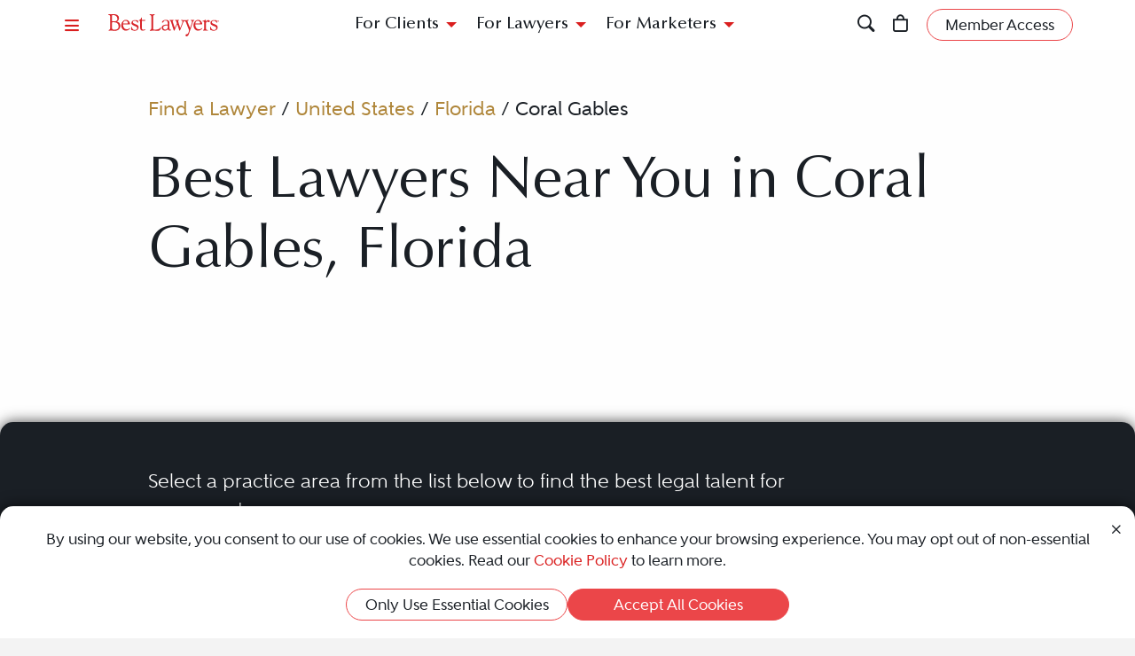

--- FILE ---
content_type: text/html; charset=utf-8
request_url: https://www.bestlawyers.com/united-states/florida/coral-gables
body_size: 19294
content:
<!DOCTYPE html><html lang=en class=k-webkit><head><meta charset=utf-8><meta name=viewport content="width=device-width, initial-scale=1"><meta name=description content="Best Lawyers provides a trusted directory of top legal professionals in Coral Gables, Florida, United States. Whether you're a potential client or a legal professional, this is your resource to find the best legal expertise."><meta name=keywords content=",Coral GablesLawyer,Lawyers,Attorney,Attorneys,United States,Florida"><meta property=og:site_name content="Best Lawyers"><meta property=og:title content="Best Coral Gables, Florida Lawyers | Best Coral Gables Attorneys Near Me"><meta property=og:description content="Best Lawyers provides a trusted directory of top legal professionals in Coral Gables, Florida, United States. Whether you're a potential client or a legal professional, this is your resource to find the best legal expertise."><meta property=og:url content=https://www.bestlawyers.com/united-states/florida/coral-gables><meta property=og:image content=https://cdn.blrankings.com/best-lawyers/social/best-lawyers-share><meta property=og:type content=website><meta property=twitter:card content=summary_large_image><title>Best Coral Gables, Florida Lawyers | Best Coral Gables Attorneys Near Me</title><link rel=canonical href=https://www.bestlawyers.com/united-states/florida/coral-gables><link rel=preconnect href=https://cdn.blrankings.com crossorigin><link rel=preconnect href=https://js.monitor.azure.com crossorigin><link rel=preconnect href=https://maps.googleapis.com crossorigin><link rel=preconnect href=https://www.googletagmanager.com><link rel=preconnect href=https://connect.facebook.net><link rel=preconnect href=https://snap.licdn.com><link rel=preconnect href=https://px.ads.linkedin.com crossorigin><link rel=preconnect href=https://js.hubspot.com crossorigin><link rel=preconnect href=https://js.hscollectedforms.net crossorigin><link rel=preconnect href=https://js.hs-analytics.net><link rel=preconnect href=https://js.hs-banner.com><link rel=preload href=https://cdn.blrankings.com/shared/fonts/bootstrap-icons.woff2?24e3eb84d0bcaf83d77f904c78ac1f47 as=font crossorigin><link rel=preload href=https://cdn.blrankings.com/best-lawyers/static/fonts.min.css as=style crossorigin onload="this.onload=null;this.rel='stylesheet'"><noscript><link rel=preload href=https://cdn.blrankings.com/best-lawyers/static/fonts.min.css as=style><link rel=stylesheet href=https://cdn.blrankings.com/best-lawyers/static/fonts.min.css></noscript><style id=loadHidden>.load-hidden{visibility:hidden !important}</style><style id=pageLoadHidden>.page-load-hidden{visibility:hidden !important}</style><noscript><style>.load-hidden{visibility:visible !important}.page-load-hidden{visibility:visible !important}</style></noscript><script>function AssetStyleLoaded(event){event.target.onload=null;event.target.rel='stylesheet';event.target.setAttribute('data-preload-loaded',true);if(document.querySelector('#loadHidden')&&document.querySelectorAll('link[rel=preload][data-preload-loaded=false]').length==1){document.querySelector('#loadHidden').remove();}
if(document.querySelector('#pageLoadHidden')&&document.querySelectorAll('link[rel=preload][data-preload-loaded=false]').length==0){document.querySelector('#pageLoadHidden').remove();}}</script><noscript><link rel=preload href=https://cdn.blrankings.com/best-lawyers/static/libraries/css/library-bootstrap-icons-bundle.min.css as=style><link rel=stylesheet href=https://cdn.blrankings.com/best-lawyers/static/libraries/css/library-bootstrap-icons-bundle.min.css></noscript><link rel=preload href=https://cdn.blrankings.com/best-lawyers/static/libraries/css/library-bootstrap-icons-bundle.min.css as=style data-preload-loaded=false onload=AssetStyleLoaded(event)><noscript><link rel=preload href=https://cdn.blrankings.com/best-lawyers/static/libraries/css/library-kendojquery-common-bundle.min.css as=style><link rel=stylesheet href=https://cdn.blrankings.com/best-lawyers/static/libraries/css/library-kendojquery-common-bundle.min.css></noscript><link rel=preload href=https://cdn.blrankings.com/best-lawyers/static/libraries/css/library-kendojquery-common-bundle.min.css as=style data-preload-loaded=false onload=AssetStyleLoaded(event)><noscript><link rel=preload href=https://cdn.blrankings.com/best-lawyers/static/libraries/css/library-kendojquery-button-bundle.min.css as=style><link rel=stylesheet href=https://cdn.blrankings.com/best-lawyers/static/libraries/css/library-kendojquery-button-bundle.min.css></noscript><link rel=preload href=https://cdn.blrankings.com/best-lawyers/static/libraries/css/library-kendojquery-button-bundle.min.css as=style data-preload-loaded=false onload=AssetStyleLoaded(event)><noscript><link rel=preload href=https://cdn.blrankings.com/best-lawyers/static/libraries/css/library-kendojquery-dropdownlist-bundle.min.css as=style><link rel=stylesheet href=https://cdn.blrankings.com/best-lawyers/static/libraries/css/library-kendojquery-dropdownlist-bundle.min.css></noscript><link rel=preload href=https://cdn.blrankings.com/best-lawyers/static/libraries/css/library-kendojquery-dropdownlist-bundle.min.css as=style data-preload-loaded=false onload=AssetStyleLoaded(event)><noscript><link rel=preload href=https://cdn.blrankings.com/best-lawyers/static/libraries/css/library-kendojquery-list-bundle.min.css as=style><link rel=stylesheet href=https://cdn.blrankings.com/best-lawyers/static/libraries/css/library-kendojquery-list-bundle.min.css></noscript><link rel=preload href=https://cdn.blrankings.com/best-lawyers/static/libraries/css/library-kendojquery-list-bundle.min.css as=style data-preload-loaded=false onload=AssetStyleLoaded(event)><noscript><link rel=preload href=https://cdn.blrankings.com/best-lawyers/static/libraries/css/library-swiper-bundle.min.css as=style><link rel=stylesheet href=https://cdn.blrankings.com/best-lawyers/static/libraries/css/library-swiper-bundle.min.css></noscript><link rel=preload href=https://cdn.blrankings.com/best-lawyers/static/libraries/css/library-swiper-bundle.min.css as=style data-preload-loaded=false onload=AssetStyleLoaded(event)><noscript><link rel=preload href="/css/layout-libraries-page-bundle.min.css?q=bl-20260123-06-production" as=style><link rel=stylesheet href="/css/layout-libraries-page-bundle.min.css?q=bl-20260123-06-production"></noscript><link rel=preload href="/css/layout-libraries-page-bundle.min.css?q=bl-20260123-06-production" as=style data-preload-loaded=false onload=AssetStyleLoaded(event)><noscript><link rel=preload href="/css/layout-base-page-bundle.min.css?q=bl-20260123-06-production" as=style><link rel=stylesheet href="/css/layout-base-page-bundle.min.css?q=bl-20260123-06-production"></noscript><link rel=preload href="/css/layout-base-page-bundle.min.css?q=bl-20260123-06-production" as=style data-preload-loaded=false onload=AssetStyleLoaded(event)><noscript><link rel=preload href="/css/find-a-lawyer-index-page-bundle.min.css?q=bl-20260123-06-production" as=style><link rel=stylesheet href="/css/find-a-lawyer-index-page-bundle.min.css?q=bl-20260123-06-production"></noscript><link rel=preload href="/css/find-a-lawyer-index-page-bundle.min.css?q=bl-20260123-06-production" as=style data-preload-loaded=false onload=AssetStyleLoaded(event)><script>var azureInstrumentationKey='7d7ea3b8-0762-44a8-9c09-f818656740d0';</script><script src=/shared/libraries/azure/appInsights.min.js async defer></script><script>(function(w,d,s,l,i){w[l]=w[l]||[];w[l].push({'gtm.start':new Date().getTime(),event:'gtm.js'});var f=d.getElementsByTagName(s)[0],j=d.createElement(s),dl=l!='dataLayer'?'&l='+l:'';j.async=true;j.defer=true;j.src='https://www.googletagmanager.com/gtm.js?id='+i+dl;f.parentNode.insertBefore(j,f);})(window,document,'script','dataLayer','GTM-MJD358SN');</script><noscript><iframe src="https://www.googletagmanager.com/ns.html?id=GTM-MJD358SN" height=0 width=0 style=display:none;visibility:hidden></iframe></noscript><body class="d-print-block load-hidden"><noscript><div style="border:1px solid #AAAAAA;background:white;color:#AA0000;padding:1rem;margin-bottom:1rem">This website requires JavaScript in order to bring you the best user experience possible. Please <a rel=nofollow style=color:inherit;text-decoration:underline href=https://support.google.com/adsense/answer/12654 target=_blank>enable the use of scripts in your browser</a> and reload the page.</div></noscript><header id=bl-header class="sticky-top background-white px-indent is-top"><div class="navbar navbar-light py-2"><div class="d-flex align-items-center justify-content-between w-100"><button class="navbar-toggler border-0 rounded-0 p-0" type=button data-bs-toggle=offcanvas data-bs-target=#hamburgerMenu aria-controls=hamburgerMenu title=Menu> <span class="bi bi-list text-red"></span> </button><div class="ms-2 ms-sm-4 navbar-brand p-0 position-relative overflow-visible"><a href="/" class=d-block> <img class=img-fluid src=https://cdn.blrankings.com/best-lawyers/logos/best-lawyers.svg alt="Best Lawyers logo" width=125 height=25 oncontextmenu="return false"> </a></div><div class="d-flex align-items-center justify-content-end navbar-end-menu"><div id=headerMenu class="d-none d-lg-flex align-items-center justify-content-center gap-3 navbar-center-menu w-100 h7 mb-0"><button class="btn btn-link collapsed" type=button data-bs-toggle=collapse data-bs-target=#forClients aria-expanded=false aria-controls=forClients> For Clients </button> <button class="btn btn-link collapsed" type=button data-bs-toggle=collapse data-bs-target=#forLawyers aria-expanded=false aria-controls=forLawyers> For Lawyers </button> <button class="btn btn-link collapsed" type=button data-bs-toggle=collapse data-bs-target=#forMarketers aria-expanded=false aria-controls=forMarketers> For Marketers </button></div><div class="collapse multi-collapse flex-grow-1 position-relative h-100 d-block" id=searchCollapse>&nbsp;<div id=headerSearch class="fs-8 background-off-white rounded py-0 border-0 text-charcoal align-items-center justify-content-end"><span class="bi bi-search fs-7 d-none"></span> <input type=search id=header-search-query class="fs-8 background-transparent border-0 w-100 h-100" placeholder="Search for Lawyer or Firm by Name or Legal Issue" aria-label="Search lawyer, firm or legal topic in your area" autocomplete=off autocorrect=false> <button id=headerSearchHide class="background-transparent border-0 p-0" type=button data-bs-toggle=collapse data-bs-target=#searchCollapse aria-expanded=false aria-controls=searchCollapse title="Hide Search"> <span class="bi bi-x fs-5"></span> </button></div></div><button id=headerSearchShow class="d-inline-block background-transparent border-0 p-0" type=button data-bs-toggle=collapse data-bs-target=#searchCollapse aria-expanded=false aria-controls=searchCollapse title=Search> <span class="bi bi-search fs-7 text-red-hover"></span> </button> <a class="d-inline-block mx-3 position-relative" id=cart-header-link href=/store/publications-and-subscriptions data-user-authenticated=false title=Store> <span class="bi bi-bag fs-7 text-red-hover"></span> <span id=cartIndicator class="position-absolute translate-middle badge rounded-pill bg-danger d-none"> <span id=cartCount class="text-white d-inline-block py-0 px-1"></span> </span> </a><div id=accountMenu class="flex-shrink-0 d-flex align-items-center"><a class="btn rounded-pill px-3 py-1 fs-8 fw-600 border border-1 border-coral background-coral-hover text-charcoal text-white-hover account-link account-text" href=https://sso.bestlawyers.com/account/login title="Member Access"> <span>Member Access</span> </a> <a class="d-inline-block background-transparent border-0 p-0" href=https://sso.bestlawyers.com/account/login title="Member Access"> <span alt="Member Access" class="bi bi-person-circle fs-6 text-red-hover account-image"></span> </a></div></div></div></div><nav id=headerNavCollapse class="position-absolute start-0 w-100 fs-8 d-none d-lg-block" aria-label="Header Navigation"><div class="collapse multi-collapse background-white bs-bottom" id=forClients><div class="d-flex pt-2 pb-3 px-indent"><div class=flex-shrink-0><a class=mt-0 href=/find-a-lawyer>Find a Lawyer</a></div><div class="divider background-light-gray-1 ms-4 me-3 flex-grow-1 h-auto"></div><div class=flex-grow-1><div class=row><div class="col-6 col-xl-3 px-3">Legal Guides<hr><a href=https://www.bestlawyers.com/legal-guide/united-states/family-law title="Family Law"> Family Law </a> <a href=https://www.bestlawyers.com/legal-guide/united-states/criminal-law title="Criminal Law"> Criminal Law </a> <a href=https://www.bestlawyers.com/legal-guide/united-states/corporate-law-commercial-litigation title="Corporate Law &amp; Commercial Litigation"> Corporate Law &amp; Commercial Litigation </a> <a href=https://www.bestlawyers.com/legal-guide/united-states/injury-malpractice title="Injury &amp; Malpractice"> Injury &amp; Malpractice </a> <a href=https://www.bestlawyers.com/legal-guide/united-states/employment-law title="Employment Law"> Employment Law </a></div><div class="col-6 col-xl-3 px-3"><div class="d-flex justify-content-between align-items-baseline">Insights <a class="mt-0 fs-9 text-brighten-hover" href=/legal-insights> <span class="d-inline-flex align-items-center"> <span class="d-inline-block me-1">View All Insights</span> <span class="bi bi-chevron-right red-chevron text-coral fs-10 fw-600"></span> </span> </a></div><hr><a href=/legal-insights/results/trending>Trending Articles</a> <a href=/legal-insights/results/for-clients>Insights for Clients</a></div><div class="col-12 col-xl-6 mt-4 mt-xl-0 px-3"><div class="d-flex justify-content-between align-items-baseline">Publications <a class="mt-0 fs-9 text-brighten-hover" href=/publications> <span class="d-inline-flex align-items-center"> <span class="d-inline-block me-1">View All Publications</span> <span class="bi bi-chevron-right red-chevron text-coral fs-10 fw-600"></span> </span> </a></div><hr><div class=row><div class=col-6>Business Editions<div class=px-3><a href=https://www.bestlawyers.com/publications/litigation-2025 title="Litigation 2025"> Litigation 2025 </a> <a href=https://www.bestlawyers.com/publications/women-in-the-law-2025 title="Women in the Law 2025"> Women in the Law 2025 </a></div></div><div class=col-6>Regional Editions<div class=px-3><a href=https://www.bestlawyers.com/publications/canada-2026 title="Canada 2026"> Canada 2026 </a> <a href=https://www.bestlawyers.com/publications/new-york-area-2026 title="New York Area 2026"> New York Area 2026 </a> <a href=https://www.bestlawyers.com/publications/southern-california-2026 title="Southern California 2026"> Southern California 2026 </a> <a href=https://www.bestlawyers.com/publications/south-florida-2026 title="South Florida 2026"> South Florida 2026 </a> <a href=https://www.bestlawyers.com/publications/northern-california-2026 title="Northern California 2026"> Northern California 2026 </a></div></div></div></div></div></div></div></div><div class="collapse multi-collapse background-white bs-bottom" id=forLawyers><div class="d-flex pt-2 pb-3 px-indent"><div class=flex-shrink-0><a class="mt-0 text-gold-on-light" href=/nominate>Nominate a Lawyer</a> <a class=mt-4 href=/highlighted>Highlighted Firms & Lawyers</a> <a class=mt-4 href=/in-the-news>In the News</a> <a class=mt-4 href=/digital-marketing-platform>Grow Leads for Your Firm</a> <a class=mt-4 href=/ones-to-watch>Ones to Watch</a></div><div class="divider background-light-gray-1 ms-4 me-3 flex-grow-1 h-auto"></div><div class=flex-grow-1><div class=row><div class="col-6 col-xl-4 px-3"><div class="d-flex justify-content-between align-items-baseline">Insights <a class="mt-0 fs-9 text-brighten-hover" href=/legal-insights> <span class="d-inline-flex align-items-center"> <span class="d-inline-block me-1">View All Insights</span> <span class="bi bi-chevron-right red-chevron text-coral fs-10 fw-600"></span> </span> </a></div><hr><a href=/legal-insights/results/trending>Trending Articles</a> <a href=/legal-insights/results/for-lawyers>Insights for Lawyers</a></div></div></div></div></div><div class="collapse multi-collapse background-white bs-bottom" id=forMarketers><div class="d-flex pt-2 pb-3 px-indent"><div class="d-flex flex-column justify-content-between flex-shrink-0"><a class=mt-0 href=/digital-marketing-platform>Build Your Law Firm Brand</a> <a class=mt-4 href=/nominate>Nominate a Lawyer</a> <a class=mt-4 href=/methodology/publicizing-guidelines>Publicizing Guidelines</a> <a class=mt-4 href=/store/publications-and-subscriptions data-user-authenticated=false>Store</a></div><div class="divider background-light-gray-1 ms-4 me-3 flex-grow-1 h-auto"></div><div class=flex-grow-1><div class=row><div class="col-6 col-xl-4 px-3"><div class="d-flex justify-content-between align-items-baseline">Insights <a class="mt-0 fs-9 text-brighten-hover" href=/legal-insights> <span class="d-inline-flex align-items-center"> <span class="d-inline-block me-1">View All Insights</span> <span class="bi bi-chevron-right red-chevron text-coral fs-10 fw-600"></span> </span> </a></div><hr><a href=/legal-insights/results/trending>Trending Articles</a> <a href=/legal-insights/results/for-marketers>Insights for Marketers</a></div></div></div></div></div></nav></header><main class="container background-white-lg mb-n3 page-load-hidden" role=main><div class="container p-indent" data-practice-area-id=0><div class="row mb-3"><div class="col-12 col-sm-10 offset-sm-1"><ol id=breadcrumbs><li><li><a class="text-gold-on-light td-none td-underline-hover fw-600" href=/find-a-lawyer> Find a Lawyer </a><li><span>&nbsp;/&nbsp;</span><li><a class="text-gold-on-light td-none td-underline-hover fw-600" href=/united-states> United States </a><li><span>&nbsp;/&nbsp;</span><li><a class="text-gold-on-light td-none td-underline-hover fw-600" href=/united-states/florida> Florida </a><li><span>&nbsp;/&nbsp;</span><li><span class=fw-600>Coral Gables</span></ol></div></div><div class=row><div class="col-12 col-sm-10 offset-sm-1 mb-5"><h1 class=mb-0>Best Lawyers Near You in Coral Gables, Florida</h1><div class=mt-5></div></div></div></div><div class="container p-indent rounded-top mt-n3 position-relative tab-shadow background-charcoal text-white overflow-visible"><div class="row mb-3"><div class="col-12 col-sm-10 col-lg-8 offset-sm-1"><div class=row><div class=col-12><p>Select a practice area from the list below to find the best legal talent for your needs.<h2 class=mb-3>Practice Areas</h2><div class="column-1 column-sm-1 column-md-2 column-lg-3 column-xl-4 column-xxl-5"><a class="d-block text-gold td-none td-underline-hover dontsplit mb-3" href=/united-states/florida/coral-gables/administrative-regulatory-law> Administrative / Regulatory Law </a> <a class="d-block text-gold td-none td-underline-hover dontsplit mb-3" href=/united-states/florida/coral-gables/admiralty-and-maritime-law> Admiralty and Maritime Law </a> <a class="d-block text-gold td-none td-underline-hover dontsplit mb-3" href=/united-states/florida/coral-gables/alternative-dispute-resolution> Alternative Dispute Resolution </a> <a class="d-block text-gold td-none td-underline-hover dontsplit mb-3" href=/united-states/florida/coral-gables/appellate-practice> Appellate Practice </a> <a class="d-block text-gold td-none td-underline-hover dontsplit mb-3" href=/united-states/florida/coral-gables/arbitration> Arbitration </a> <a class="d-block text-gold td-none td-underline-hover dontsplit mb-3" href=/united-states/florida/coral-gables/aviation-law> Aviation Law </a> <a class="d-block text-gold td-none td-underline-hover dontsplit mb-3" href=/united-states/florida/coral-gables/banking-and-finance-law> Banking and Finance Law </a> <a class="d-block text-gold td-none td-underline-hover dontsplit mb-3" href=/united-states/florida/coral-gables/bankruptcy-and-creditor-debtor-rights-insolvency-and-reorganization-law> Bankruptcy and Creditor Debtor Rights / Insolvency and Reorganization Law </a> <a class="d-block text-gold td-none td-underline-hover dontsplit mb-3" href=/united-states/florida/coral-gables/bet-the-company-litigation> Bet-the-Company Litigation </a> <a class="d-block text-gold td-none td-underline-hover dontsplit mb-3" href=/united-states/florida/coral-gables/collaborative-law-family-law> Collaborative Law: Family Law </a> <a class="d-block text-gold td-none td-underline-hover dontsplit mb-3" href=/united-states/florida/coral-gables/commercial-litigation> Commercial Litigation </a> <a class="d-block text-gold td-none td-underline-hover dontsplit mb-3" href=/united-states/florida/coral-gables/commercial-transactions-ucc-law> Commercial Transactions / UCC Law </a> <a class="d-block text-gold td-none td-underline-hover dontsplit mb-3" href=/united-states/florida/coral-gables/community-association-law> Community Association Law </a> <a class="d-block text-gold td-none td-underline-hover dontsplit mb-3" href=/united-states/florida/coral-gables/construction-law> Construction Law </a> <a class="d-block text-gold td-none td-underline-hover dontsplit mb-3" href=/united-states/florida/coral-gables/copyright-law> Copyright Law </a> <a class="d-block text-gold td-none td-underline-hover dontsplit mb-3" href=/united-states/florida/coral-gables/corporate-compliance-law> Corporate Compliance Law </a> <a class="d-block text-gold td-none td-underline-hover dontsplit mb-3" href=/united-states/florida/coral-gables/corporate-governance-law> Corporate Governance Law </a> <a class="d-block text-gold td-none td-underline-hover dontsplit mb-3" href=/united-states/florida/coral-gables/corporate-law> Corporate Law </a> <a class="d-block text-gold td-none td-underline-hover dontsplit mb-3" href=/united-states/florida/coral-gables/criminal-defense-general-practice> Criminal Defense: General Practice </a> <a class="d-block text-gold td-none td-underline-hover dontsplit mb-3" href=/united-states/florida/coral-gables/criminal-defense-white-collar> Criminal Defense: White-Collar </a> <a class="d-block text-gold td-none td-underline-hover dontsplit mb-3" href=/united-states/florida/coral-gables/eminent-domain-and-condemnation-law> Eminent Domain and Condemnation Law </a> <a class="d-block text-gold td-none td-underline-hover dontsplit mb-3" href=/united-states/florida/coral-gables/employment-law-individuals> Employment Law - Individuals </a> <a class="d-block text-gold td-none td-underline-hover dontsplit mb-3" href=/united-states/florida/coral-gables/employment-law-management> Employment Law - Management </a> <a class="d-block text-gold td-none td-underline-hover dontsplit mb-3" href=/united-states/florida/coral-gables/environmental-law> Environmental Law </a> <a class="d-block text-gold td-none td-underline-hover dontsplit mb-3" href=/united-states/florida/coral-gables/family-law> Family Law </a> <a class="d-block text-gold td-none td-underline-hover dontsplit mb-3" href=/united-states/florida/coral-gables/family-law-arbitration> Family Law Arbitration </a> <a class="d-block text-gold td-none td-underline-hover dontsplit mb-3" href=/united-states/florida/coral-gables/family-law-mediation> Family Law Mediation </a> <a class="d-block text-gold td-none td-underline-hover dontsplit mb-3" href=/united-states/florida/coral-gables/family-law-arbitration-and-mediation> Family Law: Arbitration and Mediation </a> <a class="d-block text-gold td-none td-underline-hover dontsplit mb-3" href=/united-states/florida/coral-gables/first-amendment-law> First Amendment Law </a> <a class="d-block text-gold td-none td-underline-hover dontsplit mb-3" href=/united-states/florida/coral-gables/food-and-beverage-law> Food and Beverage Law </a> <a class="d-block text-gold td-none td-underline-hover dontsplit mb-3" href=/united-states/florida/coral-gables/franchise-law> Franchise Law </a> <a class="d-block text-gold td-none td-underline-hover dontsplit mb-3" href=/united-states/florida/coral-gables/government-contracts> Government Contracts </a> <a class="d-block text-gold td-none td-underline-hover dontsplit mb-3" href=/united-states/florida/coral-gables/government-relations-practice> Government Relations Practice </a> <a class="d-block text-gold td-none td-underline-hover dontsplit mb-3" href=/united-states/florida/coral-gables/health-care-law> Health Care Law </a> <a class="d-block text-gold td-none td-underline-hover dontsplit mb-3" href=/united-states/florida/coral-gables/immigration-law> Immigration Law </a> <a class="d-block text-gold td-none td-underline-hover dontsplit mb-3" href=/united-states/florida/coral-gables/information-technology-law> Information Technology Law </a> <a class="d-block text-gold td-none td-underline-hover dontsplit mb-3" href=/united-states/florida/coral-gables/insurance-law> Insurance Law </a> <a class="d-block text-gold td-none td-underline-hover dontsplit mb-3" href=/united-states/florida/coral-gables/intellectual-property-law> Intellectual Property Law </a> <a class="d-block text-gold td-none td-underline-hover dontsplit mb-3" href=/united-states/florida/coral-gables/international-arbitration-commercial> International Arbitration - Commercial </a> <a class="d-block text-gold td-none td-underline-hover dontsplit mb-3" href=/united-states/florida/coral-gables/international-mergers-and-acquisitions> International Mergers and Acquisitions </a> <a class="d-block text-gold td-none td-underline-hover dontsplit mb-3" href=/united-states/florida/coral-gables/international-trade-and-finance-law> International Trade and Finance Law </a> <a class="d-block text-gold td-none td-underline-hover dontsplit mb-3" href=/united-states/florida/coral-gables/labor-law-management> Labor Law - Management </a> <a class="d-block text-gold td-none td-underline-hover dontsplit mb-3" href=/united-states/florida/coral-gables/labor-law-union> Labor Law - Union </a> <a class="d-block text-gold td-none td-underline-hover dontsplit mb-3" href=/united-states/florida/coral-gables/land-use-and-zoning-law> Land Use and Zoning Law </a> <a class="d-block text-gold td-none td-underline-hover dontsplit mb-3" href=/united-states/florida/coral-gables/litigation-banking-and-finance> Litigation - Banking and Finance </a> <a class="d-block text-gold td-none td-underline-hover dontsplit mb-3" href=/united-states/florida/coral-gables/litigation-bankruptcy> Litigation - Bankruptcy </a> <a class="d-block text-gold td-none td-underline-hover dontsplit mb-3" href=/united-states/florida/coral-gables/litigation-construction> Litigation - Construction </a> <a class="d-block text-gold td-none td-underline-hover dontsplit mb-3" href=/united-states/florida/coral-gables/litigation-environmental> Litigation - Environmental </a> <a class="d-block text-gold td-none td-underline-hover dontsplit mb-3" href=/united-states/florida/coral-gables/litigation-first-amendment> Litigation - First Amendment </a> <a class="d-block text-gold td-none td-underline-hover dontsplit mb-3" href=/united-states/florida/coral-gables/litigation-insurance> Litigation - Insurance </a> <a class="d-block text-gold td-none td-underline-hover dontsplit mb-3" href=/united-states/florida/coral-gables/litigation-intellectual-property> Litigation - Intellectual Property </a> <a class="d-block text-gold td-none td-underline-hover dontsplit mb-3" href=/united-states/florida/coral-gables/litigation-labor-and-employment> Litigation - Labor and Employment </a> <a class="d-block text-gold td-none td-underline-hover dontsplit mb-3" href=/united-states/florida/coral-gables/litigation-land-use-and-zoning> Litigation - Land Use and Zoning </a> <a class="d-block text-gold td-none td-underline-hover dontsplit mb-3" href=/united-states/florida/coral-gables/litigation-mergers-and-acquisitions> Litigation - Mergers and Acquisitions </a> <a class="d-block text-gold td-none td-underline-hover dontsplit mb-3" href=/united-states/florida/coral-gables/litigation-municipal> Litigation - Municipal </a> <a class="d-block text-gold td-none td-underline-hover dontsplit mb-3" href=/united-states/florida/coral-gables/litigation-patent> Litigation - Patent </a> <a class="d-block text-gold td-none td-underline-hover dontsplit mb-3" href=/united-states/florida/coral-gables/litigation-real-estate> Litigation - Real Estate </a> <a class="d-block text-gold td-none td-underline-hover dontsplit mb-3" href=/united-states/florida/coral-gables/litigation-regulatory-enforcement-sec-telecom-energy> Litigation - Regulatory Enforcement (SEC, Telecom, Energy) </a> <a class="d-block text-gold td-none td-underline-hover dontsplit mb-3" href=/united-states/florida/coral-gables/litigation-securities> Litigation - Securities </a> <a class="d-block text-gold td-none td-underline-hover dontsplit mb-3" href=/united-states/florida/coral-gables/litigation-trusts-and-estates> Litigation - Trusts and Estates </a> <a class="d-block text-gold td-none td-underline-hover dontsplit mb-3" href=/united-states/florida/coral-gables/litigation-and-controversy-tax> Litigation and Controversy - Tax </a> <a class="d-block text-gold td-none td-underline-hover dontsplit mb-3" href=/united-states/florida/coral-gables/mass-tort-litigation-class-actions-defendants> Mass Tort Litigation / Class Actions - Defendants </a> <a class="d-block text-gold td-none td-underline-hover dontsplit mb-3" href=/united-states/florida/coral-gables/mass-tort-litigation-class-actions-plaintiffs> Mass Tort Litigation / Class Actions - Plaintiffs </a> <a class="d-block text-gold td-none td-underline-hover dontsplit mb-3" href=/united-states/florida/coral-gables/mediation> Mediation </a> <a class="d-block text-gold td-none td-underline-hover dontsplit mb-3" href=/united-states/florida/coral-gables/medical-malpractice-law-defendants> Medical Malpractice Law - Defendants </a> <a class="d-block text-gold td-none td-underline-hover dontsplit mb-3" href=/united-states/florida/coral-gables/medical-malpractice-law-plaintiffs> Medical Malpractice Law - Plaintiffs </a> <a class="d-block text-gold td-none td-underline-hover dontsplit mb-3" href=/united-states/florida/coral-gables/mergers-and-acquisitions-law> Mergers and Acquisitions Law </a> <a class="d-block text-gold td-none td-underline-hover dontsplit mb-3" href=/united-states/florida/coral-gables/municipal-law> Municipal Law </a> <a class="d-block text-gold td-none td-underline-hover dontsplit mb-3" href=/united-states/florida/coral-gables/nonprofit-charities-law> Nonprofit / Charities Law </a> <a class="d-block text-gold td-none td-underline-hover dontsplit mb-3" href=/united-states/florida/coral-gables/patent-law> Patent Law </a> <a class="d-block text-gold td-none td-underline-hover dontsplit mb-3" href=/united-states/florida/coral-gables/personal-injury-litigation-defendants> Personal Injury Litigation - Defendants </a> <a class="d-block text-gold td-none td-underline-hover dontsplit mb-3" href=/united-states/florida/coral-gables/personal-injury-litigation-plaintiffs> Personal Injury Litigation - Plaintiffs </a> <a class="d-block text-gold td-none td-underline-hover dontsplit mb-3" href=/united-states/florida/coral-gables/product-liability-litigation-defendants> Product Liability Litigation - Defendants </a> <a class="d-block text-gold td-none td-underline-hover dontsplit mb-3" href=/united-states/florida/coral-gables/product-liability-litigation-plaintiffs> Product Liability Litigation - Plaintiffs </a> <a class="d-block text-gold td-none td-underline-hover dontsplit mb-3" href=/united-states/florida/coral-gables/professional-malpractice-law-defendants> Professional Malpractice Law - Defendants </a> <a class="d-block text-gold td-none td-underline-hover dontsplit mb-3" href=/united-states/florida/coral-gables/professional-malpractice-law-plaintiffs> Professional Malpractice Law - Plaintiffs </a> <a class="d-block text-gold td-none td-underline-hover dontsplit mb-3" href=/united-states/florida/coral-gables/public-finance-law> Public Finance Law </a> <a class="d-block text-gold td-none td-underline-hover dontsplit mb-3" href=/united-states/florida/coral-gables/real-estate-law> Real Estate Law </a> <a class="d-block text-gold td-none td-underline-hover dontsplit mb-3" href=/united-states/florida/coral-gables/securities-capital-markets-law> Securities / Capital Markets Law </a> <a class="d-block text-gold td-none td-underline-hover dontsplit mb-3" href=/united-states/florida/coral-gables/sports-law> Sports Law </a> <a class="d-block text-gold td-none td-underline-hover dontsplit mb-3" href=/united-states/florida/coral-gables/tax-law> Tax Law </a> <a class="d-block text-gold td-none td-underline-hover dontsplit mb-3" href=/united-states/florida/coral-gables/trademark-law> Trademark Law </a> <a class="d-block text-gold td-none td-underline-hover dontsplit mb-3" href=/united-states/florida/coral-gables/transportation-law> Transportation Law </a> <a class="d-block text-gold td-none td-underline-hover dontsplit mb-3" href=/united-states/florida/coral-gables/trusts-and-estates> Trusts and Estates </a> <a class="d-block text-gold td-none td-underline-hover dontsplit mb-3" href=/united-states/florida/coral-gables/venture-capital-law> Venture Capital Law </a> <a class="d-block text-gold td-none td-underline-hover dontsplit mb-3" href=/united-states/florida/coral-gables/workers-compensation-law-employers> Workers&#x27; Compensation Law - Employers </a></div></div></div></div><div class="mt-5 col-12 col-sm-10 col-lg-3 col-xxxl-3 text-end offset-sm-1 offset-lg-0"><div class="py-4 px-3 rounded background-gold text-charcoal text-center"><p class="fw-500 fs-5 ctaBox">Lawyers who have a subscription to profiles appear first.<hr class="w-50 mx-auto"><p class="fw-600 fs-6">Would you like to claim your lawyer profile?</p><a class="td-none-hover td-underline text-charcoal" href=mailto:sales@bestlawyers.com>Contact Us</a></div></div></div><div class="row mb-5"><div class="col-12 col-sm-10 offset-sm-1"><div class="row flex-wrap justify-content-between align-items-center mb-4"><div class="col-12 col-xl-8"><div class="h2 mb-0">371 Results</div></div></div><div class="col-12 mt-3">Nearby Cities: <a class="text-gold td-none td-underline-hover" href=/united-states/florida/aventura>Aventura</a>, <a class="text-gold td-none td-underline-hover" href=/united-states/florida/bay-harbor-islands>Bay Harbor Islands</a>, <a class="text-gold td-none td-underline-hover" href=/united-states/florida/boca-raton>Boca Raton</a>, <a class="text-gold td-none td-underline-hover" href=/united-states/florida/coconut-grove>Coconut Grove</a>, <a class="text-gold td-none td-underline-hover" href=/united-states/florida/coral-springs>Coral Springs</a>, <a class="text-gold td-none td-underline-hover" href=/united-states/florida/dania>Dania</a>, <a class="text-gold td-none td-underline-hover" href=/united-states/florida/davie>Davie</a>, <a class="text-gold td-none td-underline-hover" href=/united-states/florida/deerfield-beach>Deerfield Beach</a>, <a class="text-gold td-none td-underline-hover" href=/united-states/florida/doral>Doral</a>, <a class="text-gold td-none td-underline-hover" href=/united-states/florida/fort-lauderdale>Fort Lauderdale</a>, <a class="text-gold td-none td-underline-hover" href=/united-states/florida/hallandale-beach>Hallandale Beach</a>, <a class="text-gold td-none td-underline-hover" href=/united-states/florida/hollywood>Hollywood</a>, <a class="text-gold td-none td-underline-hover" href=/united-states/florida/homestead>Homestead</a>, <a class="text-gold td-none td-underline-hover" href=/united-states/florida/key-biscayne>Key Biscayne</a>, <a class="text-gold td-none td-underline-hover" href=/united-states/florida/lauderdale-by-the-sea>Lauderdale By the Sea</a>, <a class="text-gold td-none td-underline-hover" href=/united-states/florida/lighthouse-point>Lighthouse Point</a>, <a class="text-gold td-none td-underline-hover" href=/united-states/florida/margate>Margate</a>, <a class="text-gold td-none td-underline-hover" href=/united-states/florida/miami>Miami</a>, <a class="text-gold td-none td-underline-hover" href=/united-states/florida/miami-beach>Miami Beach</a>, <a class="text-gold td-none td-underline-hover" href=/united-states/florida/miami-lakes>Miami Lakes</a>, <a class="text-gold td-none td-underline-hover" href=/united-states/florida/miami-springs>Miami Springs</a>, <a class="text-gold td-none td-underline-hover" href=/united-states/florida/miramar>Miramar</a>, <a class="text-gold td-none td-underline-hover" href=/united-states/florida/north-miami>North Miami</a>, <a class="text-gold td-none td-underline-hover" href=/united-states/florida/north-miami-beach>North Miami Beach</a>, <a class="text-gold td-none td-underline-hover" href=/united-states/florida/oakland-park>Oakland Park</a>, <a class="text-gold td-none td-underline-hover" href=/united-states/florida/palmetto-bay>Palmetto Bay</a>, <a class="text-gold td-none td-underline-hover" href=/united-states/florida/parkland>Parkland</a>, <a class="text-gold td-none td-underline-hover" href=/united-states/florida/pembroke-pines>Pembroke Pines</a>, <a class="text-gold td-none td-underline-hover" href=/united-states/florida/pinecrest>Pinecrest</a>, <a class="text-gold td-none td-underline-hover" href=/united-states/florida/plantation>Plantation</a>, <a class="text-gold td-none td-underline-hover" href=/united-states/florida/pompano-beach>Pompano Beach</a>, <a class="text-gold td-none td-underline-hover" href=/united-states/florida/south-miami>South Miami</a>, <a class="text-gold td-none td-underline-hover" href=/united-states/florida/st-george-island>St. George Island</a>, <a class="text-gold td-none td-underline-hover" href=/united-states/florida/sunrise>Sunrise</a>, <a class="text-gold td-none td-underline-hover" href=/united-states/florida/surfside>Surfside</a>, <a class="text-gold td-none td-underline-hover" href=/united-states/florida/tamarac>Tamarac</a>, <a class="text-gold td-none td-underline-hover" href=/united-states/florida/wauchula>Wauchula</a>, <a class="text-gold td-none td-underline-hover" href=/united-states/florida/weston>Weston</a>, <a class="text-gold td-none td-underline-hover" href=/united-states/florida/wilton-manors>Wilton Manors</a></div><div class=mt-4><div class=card-grid-wrapper id=grid_ecda611373a94f0e9d478ccebb6610b4 data-ajax-url="/findalawyer/getsearchresults?countryCode=US&amp;subnationalCode=FL&amp;city=Coral Gables&amp;metroArea=Miami&amp;practiceArea=" data-take=16 data-max=371 data-calculation=PageAndSize data-skip-query-key=skip data-take-query-key=take data-page-query-key=page data-per-page-query-key=per-page data-ajax-property-name=cards data-paging-active-classes="background-inherit border border-coral rounded-pill fs-8 fw-900 text-white text-darken-hover" data-paging-inactive-classes="background-inherit border-0 fs-8 fw-600 text-light-gray-1 text-darken-hover"><div class="card-loading-wrapper d-none p-5 justify-content-center"><div class="loading-circle-wrapper position-relative"><img class=loading-circle src=https://cdn.blrankings.com/best-lawyers/website/loading/loading-circle-red.svg alt="Spinning circle" height=200 width=200> <img class="loading-b position-absolute" src=https://cdn.blrankings.com/best-lawyers/website/loading/loading-b-red.svg alt="Big letter B" height=200 width=200></div></div><div class="card-grid d-flex flex-wrap w-100"><div class=card-scaler><div class="carousel slide card d-flex flex-column border-0 rounded text-charcoal background-transparent" data-bs-touch=false data-bs-interval=false data-bs-wrap=false><div class="carousel-indicators mb-2"><button type=button data-bs-target=#carousel data-bs-slide-to=0 class="carousel-control-indicators active rounded-circle border-0 text-darken-hover" aria-current=true aria-label=LawyerBasicInfo>•</button> <button type=button data-bs-target=#carousel data-bs-slide-to=1 class="carousel-control-indicators rounded-circle border-0 text-darken-hover" aria-current=true aria-label=LawyerBio>•</button> <button type=button data-bs-target=#carousel data-bs-slide-to=2 class="carousel-control-indicators rounded-circle border-0 text-darken-hover" aria-current=true aria-label=LawyerContact>•</button></div><div class=carousel-inner><div class="carousel-item active"><div class="card card-lawyer card-lawyer-basic-info card-lawyer-bl highlight d-flex flex-column border-0 rounded text-charcoal background-white-lg background-white-lg-highlighted-hover" data-traffic-id=156469 data-traffic-category=lawyer data-traffic-reported=false><div class="card-body d-flex flex-column p-3 text-center"><div class=position-relative><a class="ga-lawyer-card-click position-absolute top-0 left-0 h-100 w-100" href=/lawyers/robert-j-bob-becerra/156469 aria-label="Robert J. Becerra's Lawyer Profile" onclick="dataLayer.push({'lawyerId':156469});dataLayer.push({'firmId':66951});dataLayer.push({'hasPremierPlacement':false})"></a><div class="mb-2 d-flex justify-content-center"><object type=image/svg+xml class="bl-logo img-fluid lazy" data-src=https://cdn.blrankings.com/best-lawyers/logos/best-lawyers.svg alt="Best Lawyers logo" height=20 oncontextmenu="return false"></object></div><div class=mb-2><div class="d-inline-block mx-auto lawyer-image-circle"><img class="img-fluid rounded-circle lazyload" data-src="https://cdn.blrankings.com/best-lawyers/lawyer-images/robert-j-becerra-156469?t=2021021117581370" alt="Robert J. Becerra" width=75 height=75 oncontextmenu="return false"></div></div><div class="card-title h6 mb-0">Robert J. Becerra</div><hr class="border-top border-top-1 background-transparent border-red w-25 mx-auto mt-2 mb-1"></div><div class=card-truncate><div class="card-text fs-9"><a class="d-block py-1 text-charcoal td-none td-underline-hover firm-profile-link fw-800" href=/firms/becerra-law-pa/66951/US>Becerra Law PA</a></div><div class="position-relative h-100"><a class="ga-lawyer-card-click text-charcoal td-none position-absolute top-0 left-0 h-100 w-100" href=/lawyers/robert-j-bob-becerra/156469 aria-label="Robert J. Becerra's Lawyer Profile" onclick="dataLayer.push({'lawyerId':156469});dataLayer.push({'firmId':66951});dataLayer.push({'hasPremierPlacement':false})"></a><div class="card-text fs-10 fw-600 mb-0">Recognized since 2015</div><div class="card-text fs-10 fw-600 mb-1">Coral Gables, FL</div><div class=mb-1><div class="card-text fs-9 fw-800">Practice Areas</div><div class="card-text fs-10 fw-600">Criminal Defense: White-Collar</div></div></div></div></div></div></div><div class=carousel-item><div class="card card-lawyer card-lawyer-biography highlight d-flex flex-column border-0 rounded text-white background-dark-blue-gray background-dark-blue-gray-highlighted-hover"><div class="card-body p-3 text-center position-relative"><a class="ga-lawyer-card-click position-absolute top-0 left-0 h-100 w-100" href=/lawyers/robert-j-bob-becerra/156469 aria-label="Robert J. Becerra's Lawyer Profile" onclick="dataLayer.push({'lawyerId':156469});dataLayer.push({'firmId':66951});dataLayer.push({'hasPremierPlacement':false})"></a><div class="float-start ps-2"><img class="img-fluid rounded-circle lazyload" data-src="https://cdn.blrankings.com/best-lawyers/lawyer-images/robert-j-becerra-156469?t=2021021117581370" alt="Robert J. Becerra" width=43 height=43 oncontextmenu="return false"></div><div class="mt-1 mb-2"><object type=image/svg+xml class="bl-logo img-fluid me-img-shift lazy" data-src=https://cdn.blrankings.com/best-lawyers/logos/best-lawyers-white.svg alt="Best Lawyers logo" height=20 oncontextmenu="return false"></object></div><div class="card-title h6 mb-0">Robert J. Becerra</div><hr class="border-top border-top-1 background-transparent border-gold w-25 mx-auto my-2"><p class="card-text fs-8 text-start text-truncate px-2">Robert J. Becerra is a Florida Bar Board Certified Specialist in International Law, one of approximately 50 lawyers in Florida with such a certification. He concentrates his practice in the areas of litigation and arbitration, white collar criminal defense, grand jury investigations, corporate compliance and internal investigations, and administrative and judicial proceedings related to international trade matters. Prior to opening his own firm, Becerra practiced at the Miami law firms of Dev...</div></div></div><div class=carousel-item><div class="card card-lawyer card-lawyer-contact highlight d-flex flex-column border-0 rounded text-white background-coral background-coral-highlighted-hover"><div class="card-body d-flex flex-column p-3 text-center"><div class=position-relative><a class="ga-lawyer-card-click position-absolute top-0 left-0 h-100 w-100" href=/lawyers/robert-j-bob-becerra/156469 aria-label="Robert J. Becerra's Lawyer Profile" onclick="dataLayer.push({'lawyerId':156469});dataLayer.push({'firmId':66951});dataLayer.push({'hasPremierPlacement':false})"></a><div class="float-start ps-2"><img class="img-fluid rounded-circle lazyload" data-src="https://cdn.blrankings.com/best-lawyers/lawyer-images/robert-j-becerra-156469?t=2021021117581370" alt="Robert J. Becerra" width=43 height=43 oncontextmenu="return false"></div><div class="mt-1 mb-2"><object type=image/svg+xml class="bl-logo img-fluid me-img-shift lazy" data-src=https://cdn.blrankings.com/best-lawyers/logos/best-lawyers-white.svg alt="Best Lawyers logo" height=20 oncontextmenu="return false"></object></div><div class="card-title h6 mb-0">Robert J. Becerra</div><hr class="border-top border-top-1 background-transparent border-white w-25 mx-auto mt-2 mb-4"></div><div class=card-contact-icons><a class="background-white background-transparent-hover text-coral text-white-hover border border-1 border-transparent border-white-hover rounded-circle d-inline-flex justify-content-center align-items-center p-2 fs-7 mx-1 ga-lawyer-card-link" href="https://www.rjbecerralaw.com/attorney/becerra-robert-j/" target=_blank rel=noopener onclick="dataLayer.push({'lawyerId':156469});dataLayer.push({'firmId':66951})"> <span class="bi bi-globe"></span> <span class=visually-hidden>Website</span> </a> <a class="background-white background-transparent-hover text-coral text-white-hover border border-1 border-transparent border-white-hover rounded-circle d-inline-flex justify-content-center align-items-center p-2 fs-7 mx-1" href=mailto:rbecerra@rjbecerralaw.com> <span class="bi bi-envelope-fill"></span> <span class=visually-hidden>Email</span> </a> <a class="background-white background-transparent-hover text-coral text-white-hover border border-1 border-transparent border-white-hover rounded-circle d-inline-flex justify-content-center align-items-center p-2 fs-7 mx-1" href=https://www.google.com/maps/search/75+Valencia+Avenue+Suite+800+Coral+Gables+FL+US target=_blank rel=noopener> <span class="bi bi-geo-alt-fill"></span> <span class=visually-hidden>Address</span> </a> <a class="background-white background-transparent-hover text-coral text-white-hover border border-1 border-transparent border-white-hover rounded-circle d-inline-flex justify-content-center align-items-center p-2 fs-7 mx-1 ga-lawyer-card-phone" href=tel:3053750112 onclick="dataLayer.push({'lawyerId':156469});dataLayer.push({'firmId':66951})"> <span class="bi bi-telephone-fill"></span> <span class=visually-hidden>Phone Number</span> </a></div><div class="position-relative h-100"><a class="ga-lawyer-card-click position-absolute top-0 left-0 h-100 w-100" href=/lawyers/robert-j-bob-becerra/156469 aria-label="Robert J. Becerra's Lawyer Profile" onclick="dataLayer.push({'lawyerId':156469});dataLayer.push({'firmId':66951});dataLayer.push({'hasPremierPlacement':false})"></a></div></div></div></div></div><button class="carousel-control-prev text-darken-hover" type=button data-bs-target=#carousel data-bs-slide=prev aria-label="Previous Button"> <span class="bi bi-chevron-left fs-7 mb-1"></span> <span class=visually-hidden>Previous</span> </button> <button class="carousel-control-next text-darken-hover" type=button data-bs-target=#carousel data-bs-slide=next aria-label="Next Button"> <span class="bi bi-chevron-right fs-7 mb-1"></span> <span class=visually-hidden>Next</span> </button></div></div><div class=card-scaler><div class="carousel slide card d-flex flex-column border-0 rounded text-charcoal background-transparent" data-bs-touch=false data-bs-interval=false data-bs-wrap=false><div class="carousel-indicators mb-2"><button type=button data-bs-target=#carousel data-bs-slide-to=0 class="carousel-control-indicators active rounded-circle border-0 text-darken-hover" aria-current=true aria-label=LawyerBasicInfo>•</button> <button type=button data-bs-target=#carousel data-bs-slide-to=1 class="carousel-control-indicators rounded-circle border-0 text-darken-hover" aria-current=true aria-label=LawyerBio>•</button> <button type=button data-bs-target=#carousel data-bs-slide-to=2 class="carousel-control-indicators rounded-circle border-0 text-darken-hover" aria-current=true aria-label=LawyerContact>•</button></div><div class=carousel-inner><div class="carousel-item active"><div class="card card-lawyer card-lawyer-basic-info card-lawyer-bl highlight d-flex flex-column border-0 rounded text-charcoal background-white-lg background-white-lg-highlighted-hover" data-traffic-id=344821 data-traffic-category=lawyer data-traffic-reported=false><div class="card-body d-flex flex-column p-3 text-center"><div class=position-relative><a class="ga-lawyer-card-click position-absolute top-0 left-0 h-100 w-100" href=/lawyers/brian-barakat/344821 aria-label="Brian Barakat's Lawyer Profile" onclick="dataLayer.push({'lawyerId':344821});dataLayer.push({'firmId':94824});dataLayer.push({'hasPremierPlacement':false})"></a><div class="mb-2 d-flex justify-content-center"><object type=image/svg+xml class="bl-logo img-fluid lazy" data-src=https://cdn.blrankings.com/best-lawyers/logos/best-lawyers.svg alt="Best Lawyers logo" height=20 oncontextmenu="return false"></object></div><div class=mb-2><span class="d-inline-flex lawyer-image-circle justify-content-center align-items-center rounded-circle background-coral text-white fs-6 fw-700 ls-loose">BB</span></div><div class="card-title h6 mb-0">Brian Barakat</div><hr class="border-top border-top-1 background-transparent border-red w-25 mx-auto mt-2 mb-1"></div><div class=card-truncate><div class="card-text fs-9"><a class="d-block py-1 text-charcoal td-none td-underline-hover firm-profile-link fw-800" href=/firms/barakat-and-bossa/94824/US>Barakat and Bossa</a></div><div class="position-relative h-100"><a class="ga-lawyer-card-click text-charcoal td-none position-absolute top-0 left-0 h-100 w-100" href=/lawyers/brian-barakat/344821 aria-label="Brian Barakat's Lawyer Profile" onclick="dataLayer.push({'lawyerId':344821});dataLayer.push({'firmId':94824});dataLayer.push({'hasPremierPlacement':false})"></a><div class="card-text fs-10 fw-600 mb-0">Recognized since 2023</div><div class="card-text fs-10 fw-600 mb-1">Coral Gables, FL</div><div class=mb-1><div class="card-text fs-9 fw-800">Practice Areas</div><div class="card-text fs-10 fw-600">Corporate Law</div><div class="card-text fs-10 fw-600">Litigation - Labor and Employment</div><div class="card-text fs-10 fw-600">Litigation - Real Estate</div></div></div></div></div></div></div><div class=carousel-item><div class="card card-lawyer card-lawyer-biography highlight d-flex flex-column border-0 rounded text-white background-dark-blue-gray background-dark-blue-gray-highlighted-hover"><div class="card-body p-3 text-center position-relative"><a class="ga-lawyer-card-click position-absolute top-0 left-0 h-100 w-100" href=/lawyers/brian-barakat/344821 aria-label="Brian Barakat's Lawyer Profile" onclick="dataLayer.push({'lawyerId':344821});dataLayer.push({'firmId':94824});dataLayer.push({'hasPremierPlacement':false})"></a><div class="float-start ps-2"><span class="d-inline-flex justify-content-center align-items-center rounded-circle background-coral text-white fs-7 fw-700 ls-loose">BB</span></div><div class="mt-1 mb-2"><object type=image/svg+xml class="bl-logo img-fluid me-img-shift lazy" data-src=https://cdn.blrankings.com/best-lawyers/logos/best-lawyers-white.svg alt="Best Lawyers logo" height=20 oncontextmenu="return false"></object></div><div class="card-title h6 mb-0">Brian Barakat</div><hr class="border-top border-top-1 background-transparent border-gold w-25 mx-auto my-2"><p class="card-text fs-8 text-start text-truncate px-2">Brian Barakat is a top attorney recognized by Best Lawyers in the practice area(s) of Corporate Law, Litigation - Labor and Employment and Litigation - Real Estate. Brian, who practices law in Coral Gables, Florida, has been recognized since 2023. This recognition is based on an exhaustive peer-review survey, reflecting the high esteem in which Brian is held by other top lawyers in the same geographic and legal practice area.</div></div></div><div class=carousel-item><div class="card card-lawyer card-lawyer-contact highlight d-flex flex-column border-0 rounded text-white background-coral background-coral-highlighted-hover"><div class="card-body d-flex flex-column p-3 text-center"><div class=position-relative><a class="ga-lawyer-card-click position-absolute top-0 left-0 h-100 w-100" href=/lawyers/brian-barakat/344821 aria-label="Brian Barakat's Lawyer Profile" onclick="dataLayer.push({'lawyerId':344821});dataLayer.push({'firmId':94824});dataLayer.push({'hasPremierPlacement':false})"></a><div class="float-start ps-2"><span class="d-inline-flex justify-content-center align-items-center rounded-circle border border-1 border-white background-coral text-white fs-7 fw-700 ls-loose">BB</span></div><div class="mt-1 mb-2"><object type=image/svg+xml class="bl-logo img-fluid me-img-shift lazy" data-src=https://cdn.blrankings.com/best-lawyers/logos/best-lawyers-white.svg alt="Best Lawyers logo" height=20 oncontextmenu="return false"></object></div><div class="card-title h6 mb-0">Brian Barakat</div><hr class="border-top border-top-1 background-transparent border-white w-25 mx-auto mt-2 mb-4"></div><div class=card-contact-icons><a class="background-white background-transparent-hover text-coral text-white-hover border border-1 border-transparent border-white-hover rounded-circle d-inline-flex justify-content-center align-items-center p-2 fs-7 mx-1 ga-lawyer-card-link" href="http://b2b.legal/personnel/brian-barakat/" target=_blank rel=noopener onclick="dataLayer.push({'lawyerId':344821});dataLayer.push({'firmId':94824})"> <span class="bi bi-globe"></span> <span class=visually-hidden>Website</span> </a> <a class="background-white background-transparent-hover text-coral text-white-hover border border-1 border-transparent border-white-hover rounded-circle d-inline-flex justify-content-center align-items-center p-2 fs-7 mx-1" href=https://www.google.com/maps/search/201+Alhambra+Circle%2c+Suite+1060+Coral+Gables+FL+US target=_blank rel=noopener> <span class="bi bi-geo-alt-fill"></span> <span class=visually-hidden>Address</span> </a></div><div class="position-relative h-100"><a class="ga-lawyer-card-click position-absolute top-0 left-0 h-100 w-100" href=/lawyers/brian-barakat/344821 aria-label="Brian Barakat's Lawyer Profile" onclick="dataLayer.push({'lawyerId':344821});dataLayer.push({'firmId':94824});dataLayer.push({'hasPremierPlacement':false})"></a></div></div></div></div></div><button class="carousel-control-prev text-darken-hover" type=button data-bs-target=#carousel data-bs-slide=prev aria-label="Previous Button"> <span class="bi bi-chevron-left fs-7 mb-1"></span> <span class=visually-hidden>Previous</span> </button> <button class="carousel-control-next text-darken-hover" type=button data-bs-target=#carousel data-bs-slide=next aria-label="Next Button"> <span class="bi bi-chevron-right fs-7 mb-1"></span> <span class=visually-hidden>Next</span> </button></div></div><div class=card-scaler><div class="carousel slide card d-flex flex-column border-0 rounded text-charcoal background-transparent" data-bs-touch=false data-bs-interval=false data-bs-wrap=false><div class="carousel-indicators mb-2"><button type=button data-bs-target=#carousel data-bs-slide-to=0 class="carousel-control-indicators active rounded-circle border-0 text-darken-hover" aria-current=true aria-label=LawyerBasicInfo>•</button> <button type=button data-bs-target=#carousel data-bs-slide-to=1 class="carousel-control-indicators rounded-circle border-0 text-darken-hover" aria-current=true aria-label=LawyerBio>•</button> <button type=button data-bs-target=#carousel data-bs-slide-to=2 class="carousel-control-indicators rounded-circle border-0 text-darken-hover" aria-current=true aria-label=LawyerContact>•</button></div><div class=carousel-inner><div class="carousel-item active"><div class="card card-lawyer card-lawyer-basic-info card-lawyer-bl highlight d-flex flex-column border-0 rounded text-charcoal background-white-lg background-white-lg-highlighted-hover" data-traffic-id=251403 data-traffic-category=lawyer data-traffic-reported=false><div class="card-body d-flex flex-column p-3 text-center"><div class=position-relative><a class="ga-lawyer-card-click position-absolute top-0 left-0 h-100 w-100" href=/lawyers/edward-eddie-dabdoub/251403 aria-label="Edward Dabdoub's Lawyer Profile" onclick="dataLayer.push({'lawyerId':251403});dataLayer.push({'firmId':82109});dataLayer.push({'hasPremierPlacement':false})"></a><div class="mb-2 d-flex justify-content-center"><object type=image/svg+xml class="bl-logo img-fluid lazy" data-src=https://cdn.blrankings.com/best-lawyers/logos/best-lawyers.svg alt="Best Lawyers logo" height=20 oncontextmenu="return false"></object></div><div class=mb-2><div class="d-inline-block mx-auto lawyer-image-circle"><img class="img-fluid rounded-circle lazyload" data-src="https://cdn.blrankings.com/best-lawyers/lawyer-images/edward-eddie-dabdoub-251403?t=2021072115434712" alt="Edward Dabdoub" width=75 height=75 oncontextmenu="return false"></div></div><div class="card-title h6 mb-0">Edward Dabdoub</div><hr class="border-top border-top-1 background-transparent border-red w-25 mx-auto mt-2 mb-1"></div><div class=card-truncate><div class="card-text fs-9"><a class="d-block py-1 text-charcoal td-none td-underline-hover firm-profile-link fw-800" href=/firms/dabdoub-law-firm/82109/US>Dabdoub Law Firm</a></div><div class="position-relative h-100"><a class="ga-lawyer-card-click text-charcoal td-none position-absolute top-0 left-0 h-100 w-100" href=/lawyers/edward-eddie-dabdoub/251403 aria-label="Edward Dabdoub's Lawyer Profile" onclick="dataLayer.push({'lawyerId':251403});dataLayer.push({'firmId':82109});dataLayer.push({'hasPremierPlacement':false})"></a><div class="card-text fs-10 fw-600 mb-0">Recognized since 2022</div><div class="card-text fs-10 fw-600 mb-1">Coral Gables, FL</div><div class=mb-1><div class="card-text fs-9 fw-800">Practice Areas</div><div class="card-text fs-10 fw-600">Insurance Law</div></div></div></div></div></div></div><div class=carousel-item><div class="card card-lawyer card-lawyer-biography highlight d-flex flex-column border-0 rounded text-white background-dark-blue-gray background-dark-blue-gray-highlighted-hover"><div class="card-body p-3 text-center position-relative"><a class="ga-lawyer-card-click position-absolute top-0 left-0 h-100 w-100" href=/lawyers/edward-eddie-dabdoub/251403 aria-label="Edward Dabdoub's Lawyer Profile" onclick="dataLayer.push({'lawyerId':251403});dataLayer.push({'firmId':82109});dataLayer.push({'hasPremierPlacement':false})"></a><div class="float-start ps-2"><img class="img-fluid rounded-circle lazyload" data-src="https://cdn.blrankings.com/best-lawyers/lawyer-images/edward-eddie-dabdoub-251403?t=2021072115434712" alt="Edward Dabdoub" width=43 height=43 oncontextmenu="return false"></div><div class="mt-1 mb-2"><object type=image/svg+xml class="bl-logo img-fluid me-img-shift lazy" data-src=https://cdn.blrankings.com/best-lawyers/logos/best-lawyers-white.svg alt="Best Lawyers logo" height=20 oncontextmenu="return false"></object></div><div class="card-title h6 mb-0">Edward Dabdoub</div><hr class="border-top border-top-1 background-transparent border-gold w-25 mx-auto my-2"><p class="card-text fs-8 text-start text-truncate px-2">Edward Philip Dabdoub is the Managing Partner at Dabdoub Law Firm, a firm created only to help people with disability insurance claims and lawsuits. Mr. Dabdoub's goal was to level the playing field for those who were wrongly denied benefits. His areas of practice include ERISA, long term disability, life insurance, disability insurance, and NFL player benefits. Because of this focus, the firm has a proven track record of winning the toughest disability lawsuits in federal court and court of ...</div></div></div><div class=carousel-item><div class="card card-lawyer card-lawyer-contact highlight d-flex flex-column border-0 rounded text-white background-coral background-coral-highlighted-hover"><div class="card-body d-flex flex-column p-3 text-center"><div class=position-relative><a class="ga-lawyer-card-click position-absolute top-0 left-0 h-100 w-100" href=/lawyers/edward-eddie-dabdoub/251403 aria-label="Edward Dabdoub's Lawyer Profile" onclick="dataLayer.push({'lawyerId':251403});dataLayer.push({'firmId':82109});dataLayer.push({'hasPremierPlacement':false})"></a><div class="float-start ps-2"><img class="img-fluid rounded-circle lazyload" data-src="https://cdn.blrankings.com/best-lawyers/lawyer-images/edward-eddie-dabdoub-251403?t=2021072115434712" alt="Edward Dabdoub" width=43 height=43 oncontextmenu="return false"></div><div class="mt-1 mb-2"><object type=image/svg+xml class="bl-logo img-fluid me-img-shift lazy" data-src=https://cdn.blrankings.com/best-lawyers/logos/best-lawyers-white.svg alt="Best Lawyers logo" height=20 oncontextmenu="return false"></object></div><div class="card-title h6 mb-0">Edward Dabdoub</div><hr class="border-top border-top-1 background-transparent border-white w-25 mx-auto mt-2 mb-4"></div><div class=card-contact-icons><a class="background-white background-transparent-hover text-coral text-white-hover border border-1 border-transparent border-white-hover rounded-circle d-inline-flex justify-content-center align-items-center p-2 fs-7 mx-1 ga-lawyer-card-link" href="https://www.longtermdisability.net/disability-lawyers/edward-dabdoub/" target=_blank rel=noopener onclick="dataLayer.push({'lawyerId':251403});dataLayer.push({'firmId':82109})"> <span class="bi bi-globe"></span> <span class=visually-hidden>Website</span> </a> <a class="background-white background-transparent-hover text-coral text-white-hover border border-1 border-transparent border-white-hover rounded-circle d-inline-flex justify-content-center align-items-center p-2 fs-7 mx-1" href=mailto:eddie@longtermdisability.net> <span class="bi bi-envelope-fill"></span> <span class=visually-hidden>Email</span> </a> <a class="background-white background-transparent-hover text-coral text-white-hover border border-1 border-transparent border-white-hover rounded-circle d-inline-flex justify-content-center align-items-center p-2 fs-7 mx-1" href=https://www.google.com/maps/search/1600+Ponce+de+Leon+Boulevard%2c+Suite+1202+Coral+Gables+FL+US target=_blank rel=noopener> <span class="bi bi-geo-alt-fill"></span> <span class=visually-hidden>Address</span> </a> <a class="background-white background-transparent-hover text-coral text-white-hover border border-1 border-transparent border-white-hover rounded-circle d-inline-flex justify-content-center align-items-center p-2 fs-7 mx-1 ga-lawyer-card-phone" href=tel:8888120393 onclick="dataLayer.push({'lawyerId':251403});dataLayer.push({'firmId':82109})"> <span class="bi bi-telephone-fill"></span> <span class=visually-hidden>Phone Number</span> </a></div><div class="position-relative h-100"><a class="ga-lawyer-card-click position-absolute top-0 left-0 h-100 w-100" href=/lawyers/edward-eddie-dabdoub/251403 aria-label="Edward Dabdoub's Lawyer Profile" onclick="dataLayer.push({'lawyerId':251403});dataLayer.push({'firmId':82109});dataLayer.push({'hasPremierPlacement':false})"></a></div></div></div></div></div><button class="carousel-control-prev text-darken-hover" type=button data-bs-target=#carousel data-bs-slide=prev aria-label="Previous Button"> <span class="bi bi-chevron-left fs-7 mb-1"></span> <span class=visually-hidden>Previous</span> </button> <button class="carousel-control-next text-darken-hover" type=button data-bs-target=#carousel data-bs-slide=next aria-label="Next Button"> <span class="bi bi-chevron-right fs-7 mb-1"></span> <span class=visually-hidden>Next</span> </button></div></div><div class=card-scaler><div class="carousel slide card d-flex flex-column border-0 rounded text-charcoal background-transparent" data-bs-touch=false data-bs-interval=false data-bs-wrap=false><div class="carousel-indicators mb-2"><button type=button data-bs-target=#carousel data-bs-slide-to=0 class="carousel-control-indicators active rounded-circle border-0 text-darken-hover" aria-current=true aria-label=LawyerBasicInfo>•</button> <button type=button data-bs-target=#carousel data-bs-slide-to=1 class="carousel-control-indicators rounded-circle border-0 text-darken-hover" aria-current=true aria-label=LawyerBio>•</button> <button type=button data-bs-target=#carousel data-bs-slide-to=2 class="carousel-control-indicators rounded-circle border-0 text-darken-hover" aria-current=true aria-label=LawyerContact>•</button></div><div class=carousel-inner><div class="carousel-item active"><div class="card card-lawyer card-lawyer-basic-info card-lawyer-bl highlight d-flex flex-column border-0 rounded text-charcoal background-white-lg background-white-lg-highlighted-hover" data-traffic-id=43607 data-traffic-category=lawyer data-traffic-reported=false><div class="card-body d-flex flex-column p-3 text-center"><div class=position-relative><a class="ga-lawyer-card-click position-absolute top-0 left-0 h-100 w-100" href=/lawyers/john-patrick-pratt/43607 aria-label="John Patrick Pratt's Lawyer Profile" onclick="dataLayer.push({'lawyerId':43607});dataLayer.push({'firmId':9123});dataLayer.push({'hasPremierPlacement':false})"></a><div class="mb-2 d-flex justify-content-center"><object type=image/svg+xml class="bl-logo img-fluid lazy" data-src=https://cdn.blrankings.com/best-lawyers/logos/best-lawyers.svg alt="Best Lawyers logo" height=20 oncontextmenu="return false"></object></div><div class=mb-2><div class="d-inline-block mx-auto lawyer-image-circle"><img class="img-fluid rounded-circle lazyload" data-src="https://cdn.blrankings.com/best-lawyers/lawyer-images/john-patrick-pratt-43607?t=2024030715310429" alt="John Patrick Pratt" width=75 height=75 oncontextmenu="return false"></div></div><div class="card-title h6 mb-0">John Patrick Pratt</div><hr class="border-top border-top-1 background-transparent border-red w-25 mx-auto mt-2 mb-1"></div><div class=card-truncate><div class="card-text fs-9"><a class="d-block py-1 text-charcoal td-none td-underline-hover firm-profile-link fw-800" href=/firms/kurzban-kurzban-tetzeli-pratt-pa/9123/US>Kurzban Kurzban Tetzeli &amp; Pratt PA</a></div><div class="position-relative h-100"><a class="ga-lawyer-card-click text-charcoal td-none position-absolute top-0 left-0 h-100 w-100" href=/lawyers/john-patrick-pratt/43607 aria-label="John Patrick Pratt's Lawyer Profile" onclick="dataLayer.push({'lawyerId':43607});dataLayer.push({'firmId':9123});dataLayer.push({'hasPremierPlacement':false})"></a><div class="card-text fs-10 fw-600 mb-0">Recognized since 2005</div><div class="card-text fs-10 fw-600 mb-1">Coral Gables, FL</div><div class=mb-1><div class="card-text fs-9 fw-800">Practice Areas</div><div class="card-text fs-10 fw-600">Immigration Law</div></div></div></div></div></div></div><div class=carousel-item><div class="card card-lawyer card-lawyer-biography highlight d-flex flex-column border-0 rounded text-white background-dark-blue-gray background-dark-blue-gray-highlighted-hover"><div class="card-body p-3 text-center position-relative"><a class="ga-lawyer-card-click position-absolute top-0 left-0 h-100 w-100" href=/lawyers/john-patrick-pratt/43607 aria-label="John Patrick Pratt's Lawyer Profile" onclick="dataLayer.push({'lawyerId':43607});dataLayer.push({'firmId':9123});dataLayer.push({'hasPremierPlacement':false})"></a><div class="float-start ps-2"><img class="img-fluid rounded-circle lazyload" data-src="https://cdn.blrankings.com/best-lawyers/lawyer-images/john-patrick-pratt-43607?t=2024030715310429" alt="John Patrick Pratt" width=43 height=43 oncontextmenu="return false"></div><div class="mt-1 mb-2"><object type=image/svg+xml class="bl-logo img-fluid me-img-shift lazy" data-src=https://cdn.blrankings.com/best-lawyers/logos/best-lawyers-white.svg alt="Best Lawyers logo" height=20 oncontextmenu="return false"></object></div><div class="card-title h6 mb-0">John Patrick Pratt</div><hr class="border-top border-top-1 background-transparent border-gold w-25 mx-auto my-2"><p class="card-text fs-8 text-start text-truncate px-2">John Patrick Pratt is a Partner with Kurzban, Kurzban, Weinger &amp; Tetzeli, P.A. Mr. Pratt received his Bachelors of Arts from Florida State University with honors in 1994. He graduated from Tulane University School of Law, receiving his juris doctor degree in 1997. Mr. Pratt also studied abroad at the University of Paris, and is fluent in Spanish. Mr. Pratt is admitted to the bar of the State of Florida, District of Columbia, United States District Court for the Southern District of Florid...</div></div></div><div class=carousel-item><div class="card card-lawyer card-lawyer-contact highlight d-flex flex-column border-0 rounded text-white background-coral background-coral-highlighted-hover"><div class="card-body d-flex flex-column p-3 text-center"><div class=position-relative><a class="ga-lawyer-card-click position-absolute top-0 left-0 h-100 w-100" href=/lawyers/john-patrick-pratt/43607 aria-label="John Patrick Pratt's Lawyer Profile" onclick="dataLayer.push({'lawyerId':43607});dataLayer.push({'firmId':9123});dataLayer.push({'hasPremierPlacement':false})"></a><div class="float-start ps-2"><img class="img-fluid rounded-circle lazyload" data-src="https://cdn.blrankings.com/best-lawyers/lawyer-images/john-patrick-pratt-43607?t=2024030715310429" alt="John Patrick Pratt" width=43 height=43 oncontextmenu="return false"></div><div class="mt-1 mb-2"><object type=image/svg+xml class="bl-logo img-fluid me-img-shift lazy" data-src=https://cdn.blrankings.com/best-lawyers/logos/best-lawyers-white.svg alt="Best Lawyers logo" height=20 oncontextmenu="return false"></object></div><div class="card-title h6 mb-0">John Patrick Pratt</div><hr class="border-top border-top-1 background-transparent border-white w-25 mx-auto mt-2 mb-4"></div><div class=card-contact-icons><a class="background-white background-transparent-hover text-coral text-white-hover border border-1 border-transparent border-white-hover rounded-circle d-inline-flex justify-content-center align-items-center p-2 fs-7 mx-1 ga-lawyer-card-link" href=https://www.kktplaw.com/Attorneys/John-P-Pratt.shtml target=_blank rel=noopener onclick="dataLayer.push({'lawyerId':43607});dataLayer.push({'firmId':9123})"> <span class="bi bi-globe"></span> <span class=visually-hidden>Website</span> </a> <a class="background-white background-transparent-hover text-coral text-white-hover border border-1 border-transparent border-white-hover rounded-circle d-inline-flex justify-content-center align-items-center p-2 fs-7 mx-1" href=https://www.google.com/maps/search/131+Madeira+Avenue+Coral+Gables+FL+US target=_blank rel=noopener> <span class="bi bi-geo-alt-fill"></span> <span class=visually-hidden>Address</span> </a> <a class="background-white background-transparent-hover text-coral text-white-hover border border-1 border-transparent border-white-hover rounded-circle d-inline-flex justify-content-center align-items-center p-2 fs-7 mx-1 ga-lawyer-card-phone" href=tel:3057445888 onclick="dataLayer.push({'lawyerId':43607});dataLayer.push({'firmId':9123})"> <span class="bi bi-telephone-fill"></span> <span class=visually-hidden>Phone Number</span> </a></div><div class="position-relative h-100"><a class="ga-lawyer-card-click position-absolute top-0 left-0 h-100 w-100" href=/lawyers/john-patrick-pratt/43607 aria-label="John Patrick Pratt's Lawyer Profile" onclick="dataLayer.push({'lawyerId':43607});dataLayer.push({'firmId':9123});dataLayer.push({'hasPremierPlacement':false})"></a></div></div></div></div></div><button class="carousel-control-prev text-darken-hover" type=button data-bs-target=#carousel data-bs-slide=prev aria-label="Previous Button"> <span class="bi bi-chevron-left fs-7 mb-1"></span> <span class=visually-hidden>Previous</span> </button> <button class="carousel-control-next text-darken-hover" type=button data-bs-target=#carousel data-bs-slide=next aria-label="Next Button"> <span class="bi bi-chevron-right fs-7 mb-1"></span> <span class=visually-hidden>Next</span> </button></div></div><div class=card-scaler><div class="carousel slide card d-flex flex-column border-0 rounded text-charcoal background-transparent" data-bs-touch=false data-bs-interval=false data-bs-wrap=false><div class="carousel-indicators mb-2"><button type=button data-bs-target=#carousel data-bs-slide-to=0 class="carousel-control-indicators active rounded-circle border-0 text-darken-hover" aria-current=true aria-label=LawyerBasicInfo>•</button> <button type=button data-bs-target=#carousel data-bs-slide-to=1 class="carousel-control-indicators rounded-circle border-0 text-darken-hover" aria-current=true aria-label=LawyerBio>•</button> <button type=button data-bs-target=#carousel data-bs-slide-to=2 class="carousel-control-indicators rounded-circle border-0 text-darken-hover" aria-current=true aria-label=LawyerContact>•</button></div><div class=carousel-inner><div class="carousel-item active"><div class="card card-lawyer card-lawyer-basic-info card-lawyer-bl highlight d-flex flex-column border-0 rounded text-charcoal background-white-lg background-white-lg-highlighted-hover" data-traffic-id=228292 data-traffic-category=lawyer data-traffic-reported=false><div class="card-body d-flex flex-column p-3 text-center"><div class=position-relative><a class="ga-lawyer-card-click position-absolute top-0 left-0 h-100 w-100" href=/lawyers/william-mulligan/228292 aria-label="William Mulligan's Lawyer Profile" onclick="dataLayer.push({'lawyerId':228292});dataLayer.push({'firmId':9173});dataLayer.push({'hasPremierPlacement':false})"></a><div class="mb-2 d-flex justify-content-center"><object type=image/svg+xml class="bl-logo img-fluid lazy" data-src=https://cdn.blrankings.com/best-lawyers/logos/best-lawyers.svg alt="Best Lawyers logo" height=20 oncontextmenu="return false"></object></div><div class=mb-2><div class="d-inline-block mx-auto lawyer-image-circle"><img class="img-fluid rounded-circle lazyload" data-src="https://cdn.blrankings.com/best-lawyers/lawyer-images/william-mulligan-228292?t=2025112014361109" alt="William Mulligan" width=75 height=75 oncontextmenu="return false"></div></div><div class="card-title h6 mb-0">William Mulligan</div><hr class="border-top border-top-1 background-transparent border-red w-25 mx-auto mt-2 mb-1"></div><div class=card-truncate><div class="card-text fs-9"><a class="d-block py-1 text-charcoal td-none td-underline-hover firm-profile-link fw-800" href=/firms/grossman-roth-yaffa-cohen-pa/9173/US>Grossman Roth Yaffa Cohen PA</a></div><div class="position-relative h-100"><a class="ga-lawyer-card-click text-charcoal td-none position-absolute top-0 left-0 h-100 w-100" href=/lawyers/william-mulligan/228292 aria-label="William Mulligan's Lawyer Profile" onclick="dataLayer.push({'lawyerId':228292});dataLayer.push({'firmId':9173});dataLayer.push({'hasPremierPlacement':false})"></a><div class="card-text fs-10 fw-600 mb-0">Recognized since 2025</div><div class="card-text fs-10 fw-600 mb-1">Coral Gables, FL</div><div class=mb-1><div class="card-text fs-9 fw-800">Practice Areas</div><div class="card-text fs-10 fw-600">Medical Malpractice Law - Plaintiffs</div><div class="card-text fs-10 fw-600">Personal Injury Litigation - Plaintiffs</div></div></div></div></div></div></div><div class=carousel-item><div class="card card-lawyer card-lawyer-biography highlight d-flex flex-column border-0 rounded text-white background-dark-blue-gray background-dark-blue-gray-highlighted-hover"><div class="card-body p-3 text-center position-relative"><a class="ga-lawyer-card-click position-absolute top-0 left-0 h-100 w-100" href=/lawyers/william-mulligan/228292 aria-label="William Mulligan's Lawyer Profile" onclick="dataLayer.push({'lawyerId':228292});dataLayer.push({'firmId':9173});dataLayer.push({'hasPremierPlacement':false})"></a><div class="float-start ps-2"><img class="img-fluid rounded-circle lazyload" data-src="https://cdn.blrankings.com/best-lawyers/lawyer-images/william-mulligan-228292?t=2025112014361109" alt="William Mulligan" width=43 height=43 oncontextmenu="return false"></div><div class="mt-1 mb-2"><object type=image/svg+xml class="bl-logo img-fluid me-img-shift lazy" data-src=https://cdn.blrankings.com/best-lawyers/logos/best-lawyers-white.svg alt="Best Lawyers logo" height=20 oncontextmenu="return false"></object></div><div class="card-title h6 mb-0">William Mulligan</div><hr class="border-top border-top-1 background-transparent border-gold w-25 mx-auto my-2"><p class="card-text fs-8 text-start text-truncate px-2">William P. Mulligan is a partner at Grossman Roth Yaffa Cohen. He began working directly out of law school at a boutique defense firm, where he worked for 2 years with a focus on personal injury and insurance defense. He then worked at a national personal injury and medical malpractice defense firm for 10-11 months, where he continued to focus on personal injury and insurance defense prior to joining Grossman Roth Yaffa Cohen. William now fights for the best interests of clients who have suff...</div></div></div><div class=carousel-item><div class="card card-lawyer card-lawyer-contact highlight d-flex flex-column border-0 rounded text-white background-coral background-coral-highlighted-hover"><div class="card-body d-flex flex-column p-3 text-center"><div class=position-relative><a class="ga-lawyer-card-click position-absolute top-0 left-0 h-100 w-100" href=/lawyers/william-mulligan/228292 aria-label="William Mulligan's Lawyer Profile" onclick="dataLayer.push({'lawyerId':228292});dataLayer.push({'firmId':9173});dataLayer.push({'hasPremierPlacement':false})"></a><div class="float-start ps-2"><img class="img-fluid rounded-circle lazyload" data-src="https://cdn.blrankings.com/best-lawyers/lawyer-images/william-mulligan-228292?t=2025112014361109" alt="William Mulligan" width=43 height=43 oncontextmenu="return false"></div><div class="mt-1 mb-2"><object type=image/svg+xml class="bl-logo img-fluid me-img-shift lazy" data-src=https://cdn.blrankings.com/best-lawyers/logos/best-lawyers-white.svg alt="Best Lawyers logo" height=20 oncontextmenu="return false"></object></div><div class="card-title h6 mb-0">William Mulligan</div><hr class="border-top border-top-1 background-transparent border-white w-25 mx-auto mt-2 mb-4"></div><div class=card-contact-icons><a class="background-white background-transparent-hover text-coral text-white-hover border border-1 border-transparent border-white-hover rounded-circle d-inline-flex justify-content-center align-items-center p-2 fs-7 mx-1 ga-lawyer-card-link" href="https://www.grossmanroth.com/team/william-mulligan/" target=_blank rel=noopener onclick="dataLayer.push({'lawyerId':228292});dataLayer.push({'firmId':9173})"> <span class="bi bi-globe"></span> <span class=visually-hidden>Website</span> </a> <a class="background-white background-transparent-hover text-coral text-white-hover border border-1 border-transparent border-white-hover rounded-circle d-inline-flex justify-content-center align-items-center p-2 fs-7 mx-1" href=https://www.google.com/maps/search/2525+Ponce+de+Leon%2c+Suite+1150+Coral+Gables+FL+US target=_blank rel=noopener> <span class="bi bi-geo-alt-fill"></span> <span class=visually-hidden>Address</span> </a></div><div class="position-relative h-100"><a class="ga-lawyer-card-click position-absolute top-0 left-0 h-100 w-100" href=/lawyers/william-mulligan/228292 aria-label="William Mulligan's Lawyer Profile" onclick="dataLayer.push({'lawyerId':228292});dataLayer.push({'firmId':9173});dataLayer.push({'hasPremierPlacement':false})"></a></div></div></div></div></div><button class="carousel-control-prev text-darken-hover" type=button data-bs-target=#carousel data-bs-slide=prev aria-label="Previous Button"> <span class="bi bi-chevron-left fs-7 mb-1"></span> <span class=visually-hidden>Previous</span> </button> <button class="carousel-control-next text-darken-hover" type=button data-bs-target=#carousel data-bs-slide=next aria-label="Next Button"> <span class="bi bi-chevron-right fs-7 mb-1"></span> <span class=visually-hidden>Next</span> </button></div></div><div class=card-scaler><div class="carousel slide card d-flex flex-column border-0 rounded text-charcoal background-transparent" data-bs-touch=false data-bs-interval=false data-bs-wrap=false><div class="carousel-indicators mb-2"><button type=button data-bs-target=#carousel data-bs-slide-to=0 class="carousel-control-indicators active rounded-circle border-0 text-darken-hover" aria-current=true aria-label=LawyerBasicInfo>•</button> <button type=button data-bs-target=#carousel data-bs-slide-to=1 class="carousel-control-indicators rounded-circle border-0 text-darken-hover" aria-current=true aria-label=LawyerBio>•</button> <button type=button data-bs-target=#carousel data-bs-slide-to=2 class="carousel-control-indicators rounded-circle border-0 text-darken-hover" aria-current=true aria-label=LawyerContact>•</button></div><div class=carousel-inner><div class="carousel-item active"><div class="card card-lawyer card-lawyer-basic-info card-lawyer-bl highlight d-flex flex-column border-0 rounded text-charcoal background-white-lg background-white-lg-highlighted-hover" data-traffic-id=362799 data-traffic-category=lawyer data-traffic-reported=false><div class="card-body d-flex flex-column p-3 text-center"><div class=position-relative><a class="ga-lawyer-card-click position-absolute top-0 left-0 h-100 w-100" href=/lawyers/clinton-s-payne/362799 aria-label="Clinton S. Payne's Lawyer Profile" onclick="dataLayer.push({'lawyerId':362799});dataLayer.push({'firmId':4208});dataLayer.push({'hasPremierPlacement':false})"></a><div class="mb-2 d-flex justify-content-center"><object type=image/svg+xml class="bl-logo img-fluid lazy" data-src=https://cdn.blrankings.com/best-lawyers/logos/best-lawyers.svg alt="Best Lawyers logo" height=20 oncontextmenu="return false"></object></div><div class=mb-2><span class="d-inline-flex lawyer-image-circle justify-content-center align-items-center rounded-circle background-coral text-white fs-6 fw-700 ls-loose">CP</span></div><div class="card-title h6 mb-0">Clinton S. Payne</div><hr class="border-top border-top-1 background-transparent border-red w-25 mx-auto mt-2 mb-1"></div><div class=card-truncate><div class="card-text fs-9"><a class="d-block py-1 text-charcoal td-none td-underline-hover firm-profile-link fw-800" href=/firms/hinshaw-culbertson-llp/4208/US>Hinshaw &amp; Culbertson LLP</a></div><div class="position-relative h-100"><a class="ga-lawyer-card-click text-charcoal td-none position-absolute top-0 left-0 h-100 w-100" href=/lawyers/clinton-s-payne/362799 aria-label="Clinton S. Payne's Lawyer Profile" onclick="dataLayer.push({'lawyerId':362799});dataLayer.push({'firmId':4208});dataLayer.push({'hasPremierPlacement':false})"></a><div class="card-text fs-10 fw-600 mb-0">Recognized since 2023</div><div class="card-text fs-10 fw-600 mb-1">Coral Gables, FL</div><div class=mb-1><div class="card-text fs-9 fw-800">Practice Areas</div><div class="card-text fs-10 fw-600">Personal Injury Litigation - Defendants</div></div></div></div></div></div></div><div class=carousel-item><div class="card card-lawyer card-lawyer-biography highlight d-flex flex-column border-0 rounded text-white background-dark-blue-gray background-dark-blue-gray-highlighted-hover"><div class="card-body p-3 text-center position-relative"><a class="ga-lawyer-card-click position-absolute top-0 left-0 h-100 w-100" href=/lawyers/clinton-s-payne/362799 aria-label="Clinton S. Payne's Lawyer Profile" onclick="dataLayer.push({'lawyerId':362799});dataLayer.push({'firmId':4208});dataLayer.push({'hasPremierPlacement':false})"></a><div class="float-start ps-2"><span class="d-inline-flex justify-content-center align-items-center rounded-circle background-coral text-white fs-7 fw-700 ls-loose">CP</span></div><div class="mt-1 mb-2"><object type=image/svg+xml class="bl-logo img-fluid me-img-shift lazy" data-src=https://cdn.blrankings.com/best-lawyers/logos/best-lawyers-white.svg alt="Best Lawyers logo" height=20 oncontextmenu="return false"></object></div><div class="card-title h6 mb-0">Clinton S. Payne</div><hr class="border-top border-top-1 background-transparent border-gold w-25 mx-auto my-2"><p class="card-text fs-8 text-start text-truncate px-2">Clinton S. Payne is a top attorney recognized by Best Lawyers in the practice area(s) of Personal Injury Litigation - Defendants. Clinton S., who practices law in Coral Gables, Florida, has been recognized since 2023. This recognition is based on an exhaustive peer-review survey, reflecting the high esteem in which Clinton S. is held by other top lawyers in the same geographic and legal practice area.</div></div></div><div class=carousel-item><div class="card card-lawyer card-lawyer-contact highlight d-flex flex-column border-0 rounded text-white background-coral background-coral-highlighted-hover"><div class="card-body d-flex flex-column p-3 text-center"><div class=position-relative><a class="ga-lawyer-card-click position-absolute top-0 left-0 h-100 w-100" href=/lawyers/clinton-s-payne/362799 aria-label="Clinton S. Payne's Lawyer Profile" onclick="dataLayer.push({'lawyerId':362799});dataLayer.push({'firmId':4208});dataLayer.push({'hasPremierPlacement':false})"></a><div class="float-start ps-2"><span class="d-inline-flex justify-content-center align-items-center rounded-circle border border-1 border-white background-coral text-white fs-7 fw-700 ls-loose">CP</span></div><div class="mt-1 mb-2"><object type=image/svg+xml class="bl-logo img-fluid me-img-shift lazy" data-src=https://cdn.blrankings.com/best-lawyers/logos/best-lawyers-white.svg alt="Best Lawyers logo" height=20 oncontextmenu="return false"></object></div><div class="card-title h6 mb-0">Clinton S. Payne</div><hr class="border-top border-top-1 background-transparent border-white w-25 mx-auto mt-2 mb-4"></div><div class=card-contact-icons><a class="background-white background-transparent-hover text-coral text-white-hover border border-1 border-transparent border-white-hover rounded-circle d-inline-flex justify-content-center align-items-center p-2 fs-7 mx-1 ga-lawyer-card-link" href=https://www.hinshawlaw.com/professionals-clinton-payne.html target=_blank rel=noopener onclick="dataLayer.push({'lawyerId':362799});dataLayer.push({'firmId':4208})"> <span class="bi bi-globe"></span> <span class=visually-hidden>Website</span> </a> <a class="background-white background-transparent-hover text-coral text-white-hover border border-1 border-transparent border-white-hover rounded-circle d-inline-flex justify-content-center align-items-center p-2 fs-7 mx-1" href=https://www.google.com/maps/search/2811+Ponce+de+Leon+Boulevard%2c+Suite+1000%2c+10th+Floor+Coral+Gables+FL+US target=_blank rel=noopener> <span class="bi bi-geo-alt-fill"></span> <span class=visually-hidden>Address</span> </a></div><div class="position-relative h-100"><a class="ga-lawyer-card-click position-absolute top-0 left-0 h-100 w-100" href=/lawyers/clinton-s-payne/362799 aria-label="Clinton S. Payne's Lawyer Profile" onclick="dataLayer.push({'lawyerId':362799});dataLayer.push({'firmId':4208});dataLayer.push({'hasPremierPlacement':false})"></a></div></div></div></div></div><button class="carousel-control-prev text-darken-hover" type=button data-bs-target=#carousel data-bs-slide=prev aria-label="Previous Button"> <span class="bi bi-chevron-left fs-7 mb-1"></span> <span class=visually-hidden>Previous</span> </button> <button class="carousel-control-next text-darken-hover" type=button data-bs-target=#carousel data-bs-slide=next aria-label="Next Button"> <span class="bi bi-chevron-right fs-7 mb-1"></span> <span class=visually-hidden>Next</span> </button></div></div><div class=card-scaler><div class="carousel slide card d-flex flex-column border-0 rounded text-charcoal background-transparent" data-bs-touch=false data-bs-interval=false data-bs-wrap=false><div class="carousel-indicators mb-2"><button type=button data-bs-target=#carousel data-bs-slide-to=0 class="carousel-control-indicators active rounded-circle border-0 text-darken-hover" aria-current=true aria-label=LawyerBasicInfo>•</button> <button type=button data-bs-target=#carousel data-bs-slide-to=1 class="carousel-control-indicators rounded-circle border-0 text-darken-hover" aria-current=true aria-label=LawyerBio>•</button> <button type=button data-bs-target=#carousel data-bs-slide-to=2 class="carousel-control-indicators rounded-circle border-0 text-darken-hover" aria-current=true aria-label=LawyerContact>•</button></div><div class=carousel-inner><div class="carousel-item active"><div class="card card-lawyer card-lawyer-basic-info card-lawyer-bl highlight d-flex flex-column border-0 rounded text-charcoal background-white-lg background-white-lg-highlighted-hover" data-traffic-id=361318 data-traffic-category=lawyer data-traffic-reported=false><div class="card-body d-flex flex-column p-3 text-center"><div class=position-relative><a class="ga-lawyer-card-click position-absolute top-0 left-0 h-100 w-100" href=/lawyers/melissa-gillinov/361318 aria-label="Melissa Gillinov's Lawyer Profile" onclick="dataLayer.push({'lawyerId':361318});dataLayer.push({'firmId':4208});dataLayer.push({'hasPremierPlacement':false})"></a><div class="mb-2 d-flex justify-content-center"><object type=image/svg+xml class="bl-logo img-fluid lazy" data-src=https://cdn.blrankings.com/best-lawyers/logos/best-lawyers.svg alt="Best Lawyers logo" height=20 oncontextmenu="return false"></object></div><div class=mb-2><span class="d-inline-flex lawyer-image-circle justify-content-center align-items-center rounded-circle background-coral text-white fs-6 fw-700 ls-loose">MG</span></div><div class="card-title h6 mb-0">Melissa Gillinov</div><hr class="border-top border-top-1 background-transparent border-red w-25 mx-auto mt-2 mb-1"></div><div class=card-truncate><div class="card-text fs-9"><a class="d-block py-1 text-charcoal td-none td-underline-hover firm-profile-link fw-800" href=/firms/hinshaw-culbertson-llp/4208/US>Hinshaw &amp; Culbertson LLP</a></div><div class="position-relative h-100"><a class="ga-lawyer-card-click text-charcoal td-none position-absolute top-0 left-0 h-100 w-100" href=/lawyers/melissa-gillinov/361318 aria-label="Melissa Gillinov's Lawyer Profile" onclick="dataLayer.push({'lawyerId':361318});dataLayer.push({'firmId':4208});dataLayer.push({'hasPremierPlacement':false})"></a><div class="card-text fs-10 fw-600 mb-0">Recognized since 2026</div><div class="card-text fs-10 fw-600 mb-1">Coral Gables, FL</div><div class=mb-1><div class="card-text fs-9 fw-800">Practice Areas</div><div class="card-text fs-10 fw-600">Insurance Law</div></div></div></div></div></div></div><div class=carousel-item><div class="card card-lawyer card-lawyer-biography highlight d-flex flex-column border-0 rounded text-white background-dark-blue-gray background-dark-blue-gray-highlighted-hover"><div class="card-body p-3 text-center position-relative"><a class="ga-lawyer-card-click position-absolute top-0 left-0 h-100 w-100" href=/lawyers/melissa-gillinov/361318 aria-label="Melissa Gillinov's Lawyer Profile" onclick="dataLayer.push({'lawyerId':361318});dataLayer.push({'firmId':4208});dataLayer.push({'hasPremierPlacement':false})"></a><div class="float-start ps-2"><span class="d-inline-flex justify-content-center align-items-center rounded-circle background-coral text-white fs-7 fw-700 ls-loose">MG</span></div><div class="mt-1 mb-2"><object type=image/svg+xml class="bl-logo img-fluid me-img-shift lazy" data-src=https://cdn.blrankings.com/best-lawyers/logos/best-lawyers-white.svg alt="Best Lawyers logo" height=20 oncontextmenu="return false"></object></div><div class="card-title h6 mb-0">Melissa Gillinov</div><hr class="border-top border-top-1 background-transparent border-gold w-25 mx-auto my-2"><p class="card-text fs-8 text-start text-truncate px-2">Melissa Gillinov is a top attorney recognized by Best Lawyers in the practice area(s) of Insurance Law. Melissa, who practices law in Coral Gables, Florida, has been recognized since 2026. This recognition is based on an exhaustive peer-review survey, reflecting the high esteem in which Melissa is held by other top lawyers in the same geographic and legal practice area.</div></div></div><div class=carousel-item><div class="card card-lawyer card-lawyer-contact highlight d-flex flex-column border-0 rounded text-white background-coral background-coral-highlighted-hover"><div class="card-body d-flex flex-column p-3 text-center"><div class=position-relative><a class="ga-lawyer-card-click position-absolute top-0 left-0 h-100 w-100" href=/lawyers/melissa-gillinov/361318 aria-label="Melissa Gillinov's Lawyer Profile" onclick="dataLayer.push({'lawyerId':361318});dataLayer.push({'firmId':4208});dataLayer.push({'hasPremierPlacement':false})"></a><div class="float-start ps-2"><span class="d-inline-flex justify-content-center align-items-center rounded-circle border border-1 border-white background-coral text-white fs-7 fw-700 ls-loose">MG</span></div><div class="mt-1 mb-2"><object type=image/svg+xml class="bl-logo img-fluid me-img-shift lazy" data-src=https://cdn.blrankings.com/best-lawyers/logos/best-lawyers-white.svg alt="Best Lawyers logo" height=20 oncontextmenu="return false"></object></div><div class="card-title h6 mb-0">Melissa Gillinov</div><hr class="border-top border-top-1 background-transparent border-white w-25 mx-auto mt-2 mb-4"></div><div class=card-contact-icons><a class="background-white background-transparent-hover text-coral text-white-hover border border-1 border-transparent border-white-hover rounded-circle d-inline-flex justify-content-center align-items-center p-2 fs-7 mx-1 ga-lawyer-card-link" href=https://www.hinshawlaw.com/professionals-melissa-gillinov.html target=_blank rel=noopener onclick="dataLayer.push({'lawyerId':361318});dataLayer.push({'firmId':4208})"> <span class="bi bi-globe"></span> <span class=visually-hidden>Website</span> </a> <a class="background-white background-transparent-hover text-coral text-white-hover border border-1 border-transparent border-white-hover rounded-circle d-inline-flex justify-content-center align-items-center p-2 fs-7 mx-1" href=https://www.google.com/maps/search/2811+Ponce+de+Leon+Boulevard%2c+Suite+1000%2c+10th+Floor+Coral+Gables+FL+US target=_blank rel=noopener> <span class="bi bi-geo-alt-fill"></span> <span class=visually-hidden>Address</span> </a></div><div class="position-relative h-100"><a class="ga-lawyer-card-click position-absolute top-0 left-0 h-100 w-100" href=/lawyers/melissa-gillinov/361318 aria-label="Melissa Gillinov's Lawyer Profile" onclick="dataLayer.push({'lawyerId':361318});dataLayer.push({'firmId':4208});dataLayer.push({'hasPremierPlacement':false})"></a></div></div></div></div></div><button class="carousel-control-prev text-darken-hover" type=button data-bs-target=#carousel data-bs-slide=prev aria-label="Previous Button"> <span class="bi bi-chevron-left fs-7 mb-1"></span> <span class=visually-hidden>Previous</span> </button> <button class="carousel-control-next text-darken-hover" type=button data-bs-target=#carousel data-bs-slide=next aria-label="Next Button"> <span class="bi bi-chevron-right fs-7 mb-1"></span> <span class=visually-hidden>Next</span> </button></div></div><div class=card-scaler><div class="carousel slide card d-flex flex-column border-0 rounded text-charcoal background-transparent" data-bs-touch=false data-bs-interval=false data-bs-wrap=false><div class="carousel-indicators mb-2"><button type=button data-bs-target=#carousel data-bs-slide-to=0 class="carousel-control-indicators active rounded-circle border-0 text-darken-hover" aria-current=true aria-label=LawyerBasicInfo>•</button> <button type=button data-bs-target=#carousel data-bs-slide-to=1 class="carousel-control-indicators rounded-circle border-0 text-darken-hover" aria-current=true aria-label=LawyerBio>•</button> <button type=button data-bs-target=#carousel data-bs-slide-to=2 class="carousel-control-indicators rounded-circle border-0 text-darken-hover" aria-current=true aria-label=LawyerContact>•</button></div><div class=carousel-inner><div class="carousel-item active"><div class="card card-lawyer card-lawyer-basic-info card-lawyer-bl highlight d-flex flex-column border-0 rounded text-charcoal background-white-lg background-white-lg-highlighted-hover" data-traffic-id=8755 data-traffic-category=lawyer data-traffic-reported=false><div class="card-body d-flex flex-column p-3 text-center"><div class=position-relative><a class="ga-lawyer-card-click position-absolute top-0 left-0 h-100 w-100" href=/lawyers/aaron-s-podhurst/8755 aria-label="Aaron S. Podhurst's Lawyer Profile" onclick="dataLayer.push({'lawyerId':8755});dataLayer.push({'firmId':8860});dataLayer.push({'hasPremierPlacement':false})"></a><div class="mb-2 d-flex justify-content-center"><object type=image/svg+xml class="bl-logo img-fluid lazy" data-src=https://cdn.blrankings.com/best-lawyers/logos/best-lawyers.svg alt="Best Lawyers logo" height=20 oncontextmenu="return false"></object></div><div class=mb-2><div class="d-inline-block mx-auto lawyer-image-circle"><img class="img-fluid rounded-circle lazyload" data-src="https://cdn.blrankings.com/best-lawyers/lawyer-images/aaron-s-podhurst-8755?t=2024031113002695" alt="Aaron S. Podhurst" width=75 height=75 oncontextmenu="return false"></div></div><div class="card-title h6 mb-0">Aaron S. Podhurst</div><hr class="border-top border-top-1 background-transparent border-red w-25 mx-auto mt-2 mb-1"></div><div class=card-truncate><div class="card-text fs-9"><a class="d-block py-1 text-charcoal td-none td-underline-hover firm-profile-link fw-800" href=/firms/podhurst-orseck-pa/8860/US>Podhurst Orseck PA</a></div><div class="position-relative h-100"><a class="ga-lawyer-card-click text-charcoal td-none position-absolute top-0 left-0 h-100 w-100" href=/lawyers/aaron-s-podhurst/8755 aria-label="Aaron S. Podhurst's Lawyer Profile" onclick="dataLayer.push({'lawyerId':8755});dataLayer.push({'firmId':8860});dataLayer.push({'hasPremierPlacement':false})"></a><div class="card-text fs-10 fw-600 mb-0">Recognized since 1983</div><div class="card-text fs-10 fw-600 mb-1">Coral Gables, FL</div><div class=mb-1><div class="card-text fs-9 fw-800">Practice Areas</div><div class="card-text fs-10 fw-600">Bet-the-Company Litigation</div><div class="card-text fs-10 fw-600">Commercial Litigation</div><div class="card-text fs-10 fw-600">Personal Injury Litigation - Plaintiffs</div></div></div></div></div></div></div><div class=carousel-item><div class="card card-lawyer card-lawyer-biography highlight d-flex flex-column border-0 rounded text-white background-dark-blue-gray background-dark-blue-gray-highlighted-hover"><div class="card-body p-3 text-center position-relative"><a class="ga-lawyer-card-click position-absolute top-0 left-0 h-100 w-100" href=/lawyers/aaron-s-podhurst/8755 aria-label="Aaron S. Podhurst's Lawyer Profile" onclick="dataLayer.push({'lawyerId':8755});dataLayer.push({'firmId':8860});dataLayer.push({'hasPremierPlacement':false})"></a><div class="float-start ps-2"><img class="img-fluid rounded-circle lazyload" data-src="https://cdn.blrankings.com/best-lawyers/lawyer-images/aaron-s-podhurst-8755?t=2024031113002695" alt="Aaron S. Podhurst" width=43 height=43 oncontextmenu="return false"></div><div class="mt-1 mb-2"><object type=image/svg+xml class="bl-logo img-fluid me-img-shift lazy" data-src=https://cdn.blrankings.com/best-lawyers/logos/best-lawyers-white.svg alt="Best Lawyers logo" height=20 oncontextmenu="return false"></object></div><div class="card-title h6 mb-0">Aaron S. Podhurst</div><hr class="border-top border-top-1 background-transparent border-gold w-25 mx-auto my-2"><p class="card-text fs-8 text-start text-truncate px-2">Aaron S. Podhurst is a top attorney recognized by Best Lawyers in the practice area(s) of Bet-the-Company Litigation, Commercial Litigation and Personal Injury Litigation - Plaintiffs. Aaron S., who practices law in Coral Gables, Florida, has been recognized since 1983. This recognition is based on an exhaustive peer-review survey, reflecting the high esteem in which Aaron S. is held by other top lawyers in the same geographic and legal practice area.</div></div></div><div class=carousel-item><div class="card card-lawyer card-lawyer-contact highlight d-flex flex-column border-0 rounded text-white background-coral background-coral-highlighted-hover"><div class="card-body d-flex flex-column p-3 text-center"><div class=position-relative><a class="ga-lawyer-card-click position-absolute top-0 left-0 h-100 w-100" href=/lawyers/aaron-s-podhurst/8755 aria-label="Aaron S. Podhurst's Lawyer Profile" onclick="dataLayer.push({'lawyerId':8755});dataLayer.push({'firmId':8860});dataLayer.push({'hasPremierPlacement':false})"></a><div class="float-start ps-2"><img class="img-fluid rounded-circle lazyload" data-src="https://cdn.blrankings.com/best-lawyers/lawyer-images/aaron-s-podhurst-8755?t=2024031113002695" alt="Aaron S. Podhurst" width=43 height=43 oncontextmenu="return false"></div><div class="mt-1 mb-2"><object type=image/svg+xml class="bl-logo img-fluid me-img-shift lazy" data-src=https://cdn.blrankings.com/best-lawyers/logos/best-lawyers-white.svg alt="Best Lawyers logo" height=20 oncontextmenu="return false"></object></div><div class="card-title h6 mb-0">Aaron S. Podhurst</div><hr class="border-top border-top-1 background-transparent border-white w-25 mx-auto mt-2 mb-4"></div><div class=card-contact-icons><a class="background-white background-transparent-hover text-coral text-white-hover border border-1 border-transparent border-white-hover rounded-circle d-inline-flex justify-content-center align-items-center p-2 fs-7 mx-1 ga-lawyer-card-link" href=https://www.podhurst.com/teammember/aaron-s-podhurst target=_blank rel=noopener onclick="dataLayer.push({'lawyerId':8755});dataLayer.push({'firmId':8860})"> <span class="bi bi-globe"></span> <span class=visually-hidden>Website</span> </a> <a class="background-white background-transparent-hover text-coral text-white-hover border border-1 border-transparent border-white-hover rounded-circle d-inline-flex justify-content-center align-items-center p-2 fs-7 mx-1" href=https://www.google.com/maps/search/2525+Ponce+de+Leon+Suite+700+Coral+Gables+FL+US target=_blank rel=noopener> <span class="bi bi-geo-alt-fill"></span> <span class=visually-hidden>Address</span> </a> <a class="background-white background-transparent-hover text-coral text-white-hover border border-1 border-transparent border-white-hover rounded-circle d-inline-flex justify-content-center align-items-center p-2 fs-7 mx-1 ga-lawyer-card-phone" href=tel:3059166218 onclick="dataLayer.push({'lawyerId':8755});dataLayer.push({'firmId':8860})"> <span class="bi bi-telephone-fill"></span> <span class=visually-hidden>Phone Number</span> </a></div><div class="position-relative h-100"><a class="ga-lawyer-card-click position-absolute top-0 left-0 h-100 w-100" href=/lawyers/aaron-s-podhurst/8755 aria-label="Aaron S. Podhurst's Lawyer Profile" onclick="dataLayer.push({'lawyerId':8755});dataLayer.push({'firmId':8860});dataLayer.push({'hasPremierPlacement':false})"></a></div></div></div></div></div><button class="carousel-control-prev text-darken-hover" type=button data-bs-target=#carousel data-bs-slide=prev aria-label="Previous Button"> <span class="bi bi-chevron-left fs-7 mb-1"></span> <span class=visually-hidden>Previous</span> </button> <button class="carousel-control-next text-darken-hover" type=button data-bs-target=#carousel data-bs-slide=next aria-label="Next Button"> <span class="bi bi-chevron-right fs-7 mb-1"></span> <span class=visually-hidden>Next</span> </button></div></div><div class=card-scaler><div class="carousel slide card d-flex flex-column border-0 rounded text-charcoal background-transparent" data-bs-touch=false data-bs-interval=false data-bs-wrap=false><div class="carousel-indicators mb-2"><button type=button data-bs-target=#carousel data-bs-slide-to=0 class="carousel-control-indicators active rounded-circle border-0 text-darken-hover" aria-current=true aria-label=LawyerBasicInfo>•</button> <button type=button data-bs-target=#carousel data-bs-slide-to=1 class="carousel-control-indicators rounded-circle border-0 text-darken-hover" aria-current=true aria-label=LawyerBio>•</button> <button type=button data-bs-target=#carousel data-bs-slide-to=2 class="carousel-control-indicators rounded-circle border-0 text-darken-hover" aria-current=true aria-label=LawyerContact>•</button></div><div class=carousel-inner><div class="carousel-item active"><div class="card card-lawyer card-lawyer-basic-info card-lawyer-bl highlight d-flex flex-column border-0 rounded text-charcoal background-white-lg background-white-lg-highlighted-hover" data-traffic-id=150280 data-traffic-category=lawyer data-traffic-reported=false><div class="card-body d-flex flex-column p-3 text-center"><div class=position-relative><a class="ga-lawyer-card-click position-absolute top-0 left-0 h-100 w-100" href=/lawyers/robert-f-lewis/150280 aria-label="Robert F. Lewis's Lawyer Profile" onclick="dataLayer.push({'lawyerId':150280});dataLayer.push({'firmId':108447});dataLayer.push({'hasPremierPlacement':false})"></a><div class="mb-2 d-flex justify-content-center"><object type=image/svg+xml class="bl-logo img-fluid lazy" data-src=https://cdn.blrankings.com/best-lawyers/logos/best-lawyers.svg alt="Best Lawyers logo" height=20 oncontextmenu="return false"></object></div><div class=mb-2><div class="d-inline-block mx-auto lawyer-image-circle"><img class="img-fluid rounded-circle lazyload" data-src="https://cdn.blrankings.com/best-lawyers/lawyer-images/robert-f-lewis-150280?t=2021021120304713" alt="Robert F. Lewis" width=75 height=75 oncontextmenu="return false"></div></div><div class="card-title h6 mb-0">Robert F. Lewis</div><hr class="border-top border-top-1 background-transparent border-red w-25 mx-auto mt-2 mb-1"></div><div class=card-truncate><div class="card-text fs-9"><a class="d-block py-1 text-charcoal td-none td-underline-hover firm-profile-link fw-800" href=/firms/spirit-law-partners/108447/US>Spirit Law Partners</a></div><div class="position-relative h-100"><a class="ga-lawyer-card-click text-charcoal td-none position-absolute top-0 left-0 h-100 w-100" href=/lawyers/robert-f-lewis/150280 aria-label="Robert F. Lewis's Lawyer Profile" onclick="dataLayer.push({'lawyerId':150280});dataLayer.push({'firmId':108447});dataLayer.push({'hasPremierPlacement':false})"></a><div class="card-text fs-10 fw-600 mb-0">Recognized since 2015</div><div class="card-text fs-10 fw-600 mb-1">Coral Gables, FL</div><div class=mb-1><div class="card-text fs-9 fw-800">Practice Areas</div><div class="card-text fs-10 fw-600">Food and Beverage Law</div></div><div class="card-text fs-9 fw-800">Specific Focus</div><div class="card-text fs-10 fw-600">COVID-19</div></div></div></div></div></div><div class=carousel-item><div class="card card-lawyer card-lawyer-biography highlight d-flex flex-column border-0 rounded text-white background-dark-blue-gray background-dark-blue-gray-highlighted-hover"><div class="card-body p-3 text-center position-relative"><a class="ga-lawyer-card-click position-absolute top-0 left-0 h-100 w-100" href=/lawyers/robert-f-lewis/150280 aria-label="Robert F. Lewis's Lawyer Profile" onclick="dataLayer.push({'lawyerId':150280});dataLayer.push({'firmId':108447});dataLayer.push({'hasPremierPlacement':false})"></a><div class="float-start ps-2"><img class="img-fluid rounded-circle lazyload" data-src="https://cdn.blrankings.com/best-lawyers/lawyer-images/robert-f-lewis-150280?t=2021021120304713" alt="Robert F. Lewis" width=43 height=43 oncontextmenu="return false"></div><div class="mt-1 mb-2"><object type=image/svg+xml class="bl-logo img-fluid me-img-shift lazy" data-src=https://cdn.blrankings.com/best-lawyers/logos/best-lawyers-white.svg alt="Best Lawyers logo" height=20 oncontextmenu="return false"></object></div><div class="card-title h6 mb-0">Robert F. Lewis</div><hr class="border-top border-top-1 background-transparent border-gold w-25 mx-auto my-2"><p class="card-text fs-8 text-start text-truncate px-2">Robert F. (Rob) Lewis focuses his practice on the laws governing the alcohol beverage industry and the manufacture, importation, and retail sale of alcohol beverages, as well as tobacco and other regulated products. Rob has accumulated over 35 years of experience in the alcohol industry, including previously serving in law enforcement and as a special agent with the State of Florida, Division of Alcoholic Beverages and Tobacco. His practice includes diverse and multi-discipline areas of legal...</div></div></div><div class=carousel-item><div class="card card-lawyer card-lawyer-contact highlight d-flex flex-column border-0 rounded text-white background-coral background-coral-highlighted-hover"><div class="card-body d-flex flex-column p-3 text-center"><div class=position-relative><a class="ga-lawyer-card-click position-absolute top-0 left-0 h-100 w-100" href=/lawyers/robert-f-lewis/150280 aria-label="Robert F. Lewis's Lawyer Profile" onclick="dataLayer.push({'lawyerId':150280});dataLayer.push({'firmId':108447});dataLayer.push({'hasPremierPlacement':false})"></a><div class="float-start ps-2"><img class="img-fluid rounded-circle lazyload" data-src="https://cdn.blrankings.com/best-lawyers/lawyer-images/robert-f-lewis-150280?t=2021021120304713" alt="Robert F. Lewis" width=43 height=43 oncontextmenu="return false"></div><div class="mt-1 mb-2"><object type=image/svg+xml class="bl-logo img-fluid me-img-shift lazy" data-src=https://cdn.blrankings.com/best-lawyers/logos/best-lawyers-white.svg alt="Best Lawyers logo" height=20 oncontextmenu="return false"></object></div><div class="card-title h6 mb-0">Robert F. Lewis</div><hr class="border-top border-top-1 background-transparent border-white w-25 mx-auto mt-2 mb-4"></div><div class=card-contact-icons><a class="background-white background-transparent-hover text-coral text-white-hover border border-1 border-transparent border-white-hover rounded-circle d-inline-flex justify-content-center align-items-center p-2 fs-7 mx-1 ga-lawyer-card-link" href=https://www.spiritlawpartners.com/team/robert-lewis target=_blank rel=noopener onclick="dataLayer.push({'lawyerId':150280});dataLayer.push({'firmId':108447})"> <span class="bi bi-globe"></span> <span class=visually-hidden>Website</span> </a> <a class="background-white background-transparent-hover text-coral text-white-hover border border-1 border-transparent border-white-hover rounded-circle d-inline-flex justify-content-center align-items-center p-2 fs-7 mx-1" href=mailto:robert.lewis@spiritlawpartners.com> <span class="bi bi-envelope-fill"></span> <span class=visually-hidden>Email</span> </a> <a class="background-white background-transparent-hover text-coral text-white-hover border border-1 border-transparent border-white-hover rounded-circle d-inline-flex justify-content-center align-items-center p-2 fs-7 mx-1" href=https://www.google.com/maps/search/2525+Ponce+De+Leon+Boulevard+Suite+314+Coral+Gables+FL+US target=_blank rel=noopener> <span class="bi bi-geo-alt-fill"></span> <span class=visually-hidden>Address</span> </a> <a class="background-white background-transparent-hover text-coral text-white-hover border border-1 border-transparent border-white-hover rounded-circle d-inline-flex justify-content-center align-items-center p-2 fs-7 mx-1 ga-lawyer-card-phone" href=tel:3052241003 onclick="dataLayer.push({'lawyerId':150280});dataLayer.push({'firmId':108447})"> <span class="bi bi-telephone-fill"></span> <span class=visually-hidden>Phone Number</span> </a></div><div class="position-relative h-100"><a class="ga-lawyer-card-click position-absolute top-0 left-0 h-100 w-100" href=/lawyers/robert-f-lewis/150280 aria-label="Robert F. Lewis's Lawyer Profile" onclick="dataLayer.push({'lawyerId':150280});dataLayer.push({'firmId':108447});dataLayer.push({'hasPremierPlacement':false})"></a></div></div></div></div></div><button class="carousel-control-prev text-darken-hover" type=button data-bs-target=#carousel data-bs-slide=prev aria-label="Previous Button"> <span class="bi bi-chevron-left fs-7 mb-1"></span> <span class=visually-hidden>Previous</span> </button> <button class="carousel-control-next text-darken-hover" type=button data-bs-target=#carousel data-bs-slide=next aria-label="Next Button"> <span class="bi bi-chevron-right fs-7 mb-1"></span> <span class=visually-hidden>Next</span> </button></div></div><div class=card-scaler><div class="carousel slide card d-flex flex-column border-0 rounded text-charcoal background-transparent" data-bs-touch=false data-bs-interval=false data-bs-wrap=false><div class="carousel-indicators mb-2"><button type=button data-bs-target=#carousel data-bs-slide-to=0 class="carousel-control-indicators active rounded-circle border-0 text-darken-hover" aria-current=true aria-label=LawyerBasicInfo>•</button> <button type=button data-bs-target=#carousel data-bs-slide-to=1 class="carousel-control-indicators rounded-circle border-0 text-darken-hover" aria-current=true aria-label=LawyerBio>•</button> <button type=button data-bs-target=#carousel data-bs-slide-to=2 class="carousel-control-indicators rounded-circle border-0 text-darken-hover" aria-current=true aria-label=LawyerContact>•</button></div><div class=carousel-inner><div class="carousel-item active"><div class="card card-lawyer card-lawyer-basic-info card-lawyer-bl highlight d-flex flex-column border-0 rounded text-charcoal background-white-lg background-white-lg-highlighted-hover" data-traffic-id=129589 data-traffic-category=lawyer data-traffic-reported=false><div class="card-body d-flex flex-column p-3 text-center"><div class=position-relative><a class="ga-lawyer-card-click position-absolute top-0 left-0 h-100 w-100" href=/lawyers/robert-b-rob-boyers/129589 aria-label="Robert B. Boyers's Lawyer Profile" onclick="dataLayer.push({'lawyerId':129589});dataLayer.push({'firmId':52866});dataLayer.push({'hasPremierPlacement':false})"></a><div class="mb-2 d-flex justify-content-center"><object type=image/svg+xml class="bl-logo img-fluid lazy" data-src=https://cdn.blrankings.com/best-lawyers/logos/best-lawyers.svg alt="Best Lawyers logo" height=20 oncontextmenu="return false"></object></div><div class=mb-2><div class="d-inline-block mx-auto lawyer-image-circle"><img class="img-fluid rounded-circle lazyload" data-src="https://cdn.blrankings.com/best-lawyers/lawyer-images/robert-b-boyers-129589?t=2026011510160236" alt="Robert B. Boyers" width=75 height=75 oncontextmenu="return false"></div></div><div class="card-title h6 mb-0">Robert B. Boyers</div><hr class="border-top border-top-1 background-transparent border-red w-25 mx-auto mt-2 mb-1"></div><div class=card-truncate><div class="card-text fs-9"><a class="d-block py-1 text-charcoal td-none td-underline-hover firm-profile-link fw-800" href=/firms/boyers-law-group-pa/52866/US>Boyers Law Group PA</a></div><div class="position-relative h-100"><a class="ga-lawyer-card-click text-charcoal td-none position-absolute top-0 left-0 h-100 w-100" href=/lawyers/robert-b-rob-boyers/129589 aria-label="Robert B. Boyers's Lawyer Profile" onclick="dataLayer.push({'lawyerId':129589});dataLayer.push({'firmId':52866});dataLayer.push({'hasPremierPlacement':false})"></a><div class="card-text fs-10 fw-600 mb-0">Recognized since 2012</div><div class="card-text fs-10 fw-600 mb-1">Coral Gables, FL</div><div class=mb-1><div class="card-text fs-9 fw-800">Practice Areas</div><div class="card-text fs-10 fw-600">Medical Malpractice Law - Plaintiffs</div><div class="card-text fs-10 fw-600">Personal Injury Litigation - Plaintiffs</div></div><div class="card-text fs-9 fw-800">Specific Focus</div><div class="card-text fs-10 fw-600">Catastrophic</div></div></div></div></div></div><div class=carousel-item><div class="card card-lawyer card-lawyer-biography highlight d-flex flex-column border-0 rounded text-white background-dark-blue-gray background-dark-blue-gray-highlighted-hover"><div class="card-body p-3 text-center position-relative"><a class="ga-lawyer-card-click position-absolute top-0 left-0 h-100 w-100" href=/lawyers/robert-b-rob-boyers/129589 aria-label="Robert B. Boyers's Lawyer Profile" onclick="dataLayer.push({'lawyerId':129589});dataLayer.push({'firmId':52866});dataLayer.push({'hasPremierPlacement':false})"></a><div class="float-start ps-2"><img class="img-fluid rounded-circle lazyload" data-src="https://cdn.blrankings.com/best-lawyers/lawyer-images/robert-b-boyers-129589?t=2026011510160236" alt="Robert B. Boyers" width=43 height=43 oncontextmenu="return false"></div><div class="mt-1 mb-2"><object type=image/svg+xml class="bl-logo img-fluid me-img-shift lazy" data-src=https://cdn.blrankings.com/best-lawyers/logos/best-lawyers-white.svg alt="Best Lawyers logo" height=20 oncontextmenu="return false"></object></div><div class="card-title h6 mb-0">Robert B. Boyers</div><hr class="border-top border-top-1 background-transparent border-gold w-25 mx-auto my-2"><p class="card-text fs-8 text-start text-truncate px-2">Robert Boyers is the founding shareholder and managing partner of Boyers Law Group, P.A. and, for more than 28 years, has successfully represented clients throughout Florida in cases involving medical malpractice , catastrophic personal injury, products liability and wrongful death. He has won many millions of dollars in awards for his clients, is AV Preeminent rated by Martindale-Hubbell (the highest rating possible for legal skill and ethical standards), has been named a Top 100 Trial Lawye...</div></div></div><div class=carousel-item><div class="card card-lawyer card-lawyer-contact highlight d-flex flex-column border-0 rounded text-white background-coral background-coral-highlighted-hover"><div class="card-body d-flex flex-column p-3 text-center"><div class=position-relative><a class="ga-lawyer-card-click position-absolute top-0 left-0 h-100 w-100" href=/lawyers/robert-b-rob-boyers/129589 aria-label="Robert B. Boyers's Lawyer Profile" onclick="dataLayer.push({'lawyerId':129589});dataLayer.push({'firmId':52866});dataLayer.push({'hasPremierPlacement':false})"></a><div class="float-start ps-2"><img class="img-fluid rounded-circle lazyload" data-src="https://cdn.blrankings.com/best-lawyers/lawyer-images/robert-b-boyers-129589?t=2026011510160236" alt="Robert B. Boyers" width=43 height=43 oncontextmenu="return false"></div><div class="mt-1 mb-2"><object type=image/svg+xml class="bl-logo img-fluid me-img-shift lazy" data-src=https://cdn.blrankings.com/best-lawyers/logos/best-lawyers-white.svg alt="Best Lawyers logo" height=20 oncontextmenu="return false"></object></div><div class="card-title h6 mb-0">Robert B. Boyers</div><hr class="border-top border-top-1 background-transparent border-white w-25 mx-auto mt-2 mb-4"></div><div class=card-contact-icons><a class="background-white background-transparent-hover text-coral text-white-hover border border-1 border-transparent border-white-hover rounded-circle d-inline-flex justify-content-center align-items-center p-2 fs-7 mx-1 ga-lawyer-card-link" href="https://www.boyerslaw.com/about-us/robert-boyers-esq/" target=_blank rel=noopener onclick="dataLayer.push({'lawyerId':129589});dataLayer.push({'firmId':52866})"> <span class="bi bi-globe"></span> <span class=visually-hidden>Website</span> </a> <a class="background-white background-transparent-hover text-coral text-white-hover border border-1 border-transparent border-white-hover rounded-circle d-inline-flex justify-content-center align-items-center p-2 fs-7 mx-1" href=https://www.google.com/maps/search/123+Almeria+Ave.+Coral+Gables+FL+US target=_blank rel=noopener> <span class="bi bi-geo-alt-fill"></span> <span class=visually-hidden>Address</span> </a></div><div class="position-relative h-100"><a class="ga-lawyer-card-click position-absolute top-0 left-0 h-100 w-100" href=/lawyers/robert-b-rob-boyers/129589 aria-label="Robert B. Boyers's Lawyer Profile" onclick="dataLayer.push({'lawyerId':129589});dataLayer.push({'firmId':52866});dataLayer.push({'hasPremierPlacement':false})"></a></div></div></div></div></div><button class="carousel-control-prev text-darken-hover" type=button data-bs-target=#carousel data-bs-slide=prev aria-label="Previous Button"> <span class="bi bi-chevron-left fs-7 mb-1"></span> <span class=visually-hidden>Previous</span> </button> <button class="carousel-control-next text-darken-hover" type=button data-bs-target=#carousel data-bs-slide=next aria-label="Next Button"> <span class="bi bi-chevron-right fs-7 mb-1"></span> <span class=visually-hidden>Next</span> </button></div></div><div class=card-scaler><div class="carousel slide card d-flex flex-column border-0 rounded text-charcoal background-transparent" data-bs-touch=false data-bs-interval=false data-bs-wrap=false><div class="carousel-indicators mb-2"><button type=button data-bs-target=#carousel data-bs-slide-to=0 class="carousel-control-indicators active rounded-circle border-0 text-darken-hover" aria-current=true aria-label=LawyerBasicInfo>•</button> <button type=button data-bs-target=#carousel data-bs-slide-to=1 class="carousel-control-indicators rounded-circle border-0 text-darken-hover" aria-current=true aria-label=LawyerBio>•</button> <button type=button data-bs-target=#carousel data-bs-slide-to=2 class="carousel-control-indicators rounded-circle border-0 text-darken-hover" aria-current=true aria-label=LawyerContact>•</button></div><div class=carousel-inner><div class="carousel-item active"><div class="card card-lawyer card-lawyer-basic-info card-lawyer-bl highlight d-flex flex-column border-0 rounded text-charcoal background-white-lg background-white-lg-highlighted-hover" data-traffic-id=67759 data-traffic-category=lawyer data-traffic-reported=false><div class="card-body d-flex flex-column p-3 text-center"><div class=position-relative><a class="ga-lawyer-card-click position-absolute top-0 left-0 h-100 w-100" href=/lawyers/dennis-m-campbell/67759 aria-label="Dennis  M. Campbell's Lawyer Profile" onclick="dataLayer.push({'lawyerId':67759});dataLayer.push({'firmId':54715});dataLayer.push({'hasPremierPlacement':false})"></a><div class="mb-2 d-flex justify-content-center"><object type=image/svg+xml class="bl-logo img-fluid lazy" data-src=https://cdn.blrankings.com/best-lawyers/logos/best-lawyers.svg alt="Best Lawyers logo" height=20 oncontextmenu="return false"></object></div><div class=mb-2><div class="d-inline-block mx-auto lawyer-image-circle"><img class="img-fluid rounded-circle lazyload" data-src="https://cdn.blrankings.com/best-lawyers/lawyer-images/dennis-m-campbell-67759?t=2021021118563127" alt="Dennis  M. Campbell" width=75 height=75 oncontextmenu="return false"></div></div><div class="card-title h6 mb-0">Dennis M. Campbell</div><hr class="border-top border-top-1 background-transparent border-red w-25 mx-auto mt-2 mb-1"></div><div class=card-truncate><div class="card-text fs-9"><a class="d-block py-1 text-charcoal td-none td-underline-hover firm-profile-link fw-800" href=/firms/campbell-law-firm-pllc/54715/US>Campbell Law Firm PLLC</a></div><div class="position-relative h-100"><a class="ga-lawyer-card-click text-charcoal td-none position-absolute top-0 left-0 h-100 w-100" href=/lawyers/dennis-m-campbell/67759 aria-label="Dennis  M. Campbell's Lawyer Profile" onclick="dataLayer.push({'lawyerId':67759});dataLayer.push({'firmId':54715});dataLayer.push({'hasPremierPlacement':false})"></a><div class="card-text fs-10 fw-600 mb-0">Recognized since 2008</div><div class="card-text fs-10 fw-600 mb-1">Coral Gables, FL</div><div class=mb-1><div class="card-text fs-9 fw-800">Practice Areas</div><div class="card-text fs-10 fw-600">Commercial Litigation</div><div class="card-text fs-10 fw-600">Litigation - Banking and Finance</div><div class="card-text fs-10 fw-600">Litigation - Bankruptcy</div></div><div class="card-text fs-9 fw-800">Specific Focus</div><div class="card-text fs-10 fw-600">Banking</div></div></div></div></div></div><div class=carousel-item><div class="card card-lawyer card-lawyer-biography highlight d-flex flex-column border-0 rounded text-white background-dark-blue-gray background-dark-blue-gray-highlighted-hover"><div class="card-body p-3 text-center position-relative"><a class="ga-lawyer-card-click position-absolute top-0 left-0 h-100 w-100" href=/lawyers/dennis-m-campbell/67759 aria-label="Dennis  M. Campbell's Lawyer Profile" onclick="dataLayer.push({'lawyerId':67759});dataLayer.push({'firmId':54715});dataLayer.push({'hasPremierPlacement':false})"></a><div class="float-start ps-2"><img class="img-fluid rounded-circle lazyload" data-src="https://cdn.blrankings.com/best-lawyers/lawyer-images/dennis-m-campbell-67759?t=2021021118563127" alt="Dennis  M. Campbell" width=43 height=43 oncontextmenu="return false"></div><div class="mt-1 mb-2"><object type=image/svg+xml class="bl-logo img-fluid me-img-shift lazy" data-src=https://cdn.blrankings.com/best-lawyers/logos/best-lawyers-white.svg alt="Best Lawyers logo" height=20 oncontextmenu="return false"></object></div><div class="card-title h6 mb-0">Dennis M. Campbell</div><hr class="border-top border-top-1 background-transparent border-gold w-25 mx-auto my-2"><p class="card-text fs-8 text-start text-truncate px-2">Mr. Campbell is the founding member of Campbell Law Firm PLLC, a litigation boutique. He specializes in complex litigation involving creditor&rsquo;s rights, securities, commercial torts, product liability, and bankruptcy issues. Mr. Campbell grew up in South Florida. He graduated from Chaminade-Madonna College Preparatory School with high honors in 1972 and went on to attend both college and law school at the University of Florida. He received his Bachelor of Science degree in Banking and Fi...</div></div></div><div class=carousel-item><div class="card card-lawyer card-lawyer-contact highlight d-flex flex-column border-0 rounded text-white background-coral background-coral-highlighted-hover"><div class="card-body d-flex flex-column p-3 text-center"><div class=position-relative><a class="ga-lawyer-card-click position-absolute top-0 left-0 h-100 w-100" href=/lawyers/dennis-m-campbell/67759 aria-label="Dennis  M. Campbell's Lawyer Profile" onclick="dataLayer.push({'lawyerId':67759});dataLayer.push({'firmId':54715});dataLayer.push({'hasPremierPlacement':false})"></a><div class="float-start ps-2"><img class="img-fluid rounded-circle lazyload" data-src="https://cdn.blrankings.com/best-lawyers/lawyer-images/dennis-m-campbell-67759?t=2021021118563127" alt="Dennis  M. Campbell" width=43 height=43 oncontextmenu="return false"></div><div class="mt-1 mb-2"><object type=image/svg+xml class="bl-logo img-fluid me-img-shift lazy" data-src=https://cdn.blrankings.com/best-lawyers/logos/best-lawyers-white.svg alt="Best Lawyers logo" height=20 oncontextmenu="return false"></object></div><div class="card-title h6 mb-0">Dennis M. Campbell</div><hr class="border-top border-top-1 background-transparent border-white w-25 mx-auto mt-2 mb-4"></div><div class=card-contact-icons><a class="background-white background-transparent-hover text-coral text-white-hover border border-1 border-transparent border-white-hover rounded-circle d-inline-flex justify-content-center align-items-center p-2 fs-7 mx-1" href=mailto:dcampbell@campbellmiami.com> <span class="bi bi-envelope-fill"></span> <span class=visually-hidden>Email</span> </a> <a class="background-white background-transparent-hover text-coral text-white-hover border border-1 border-transparent border-white-hover rounded-circle d-inline-flex justify-content-center align-items-center p-2 fs-7 mx-1" href=https://www.google.com/maps/search/201+Alhambra+Circle%2c+Suite+602+Coral+Gables+FL+US target=_blank rel=noopener> <span class="bi bi-geo-alt-fill"></span> <span class=visually-hidden>Address</span> </a> <a class="background-white background-transparent-hover text-coral text-white-hover border border-1 border-transparent border-white-hover rounded-circle d-inline-flex justify-content-center align-items-center p-2 fs-7 mx-1 ga-lawyer-card-phone" href=tel:3054446040 onclick="dataLayer.push({'lawyerId':67759});dataLayer.push({'firmId':54715})"> <span class="bi bi-telephone-fill"></span> <span class=visually-hidden>Phone Number</span> </a></div><div class="position-relative h-100"><a class="ga-lawyer-card-click position-absolute top-0 left-0 h-100 w-100" href=/lawyers/dennis-m-campbell/67759 aria-label="Dennis  M. Campbell's Lawyer Profile" onclick="dataLayer.push({'lawyerId':67759});dataLayer.push({'firmId':54715});dataLayer.push({'hasPremierPlacement':false})"></a></div></div></div></div></div><button class="carousel-control-prev text-darken-hover" type=button data-bs-target=#carousel data-bs-slide=prev aria-label="Previous Button"> <span class="bi bi-chevron-left fs-7 mb-1"></span> <span class=visually-hidden>Previous</span> </button> <button class="carousel-control-next text-darken-hover" type=button data-bs-target=#carousel data-bs-slide=next aria-label="Next Button"> <span class="bi bi-chevron-right fs-7 mb-1"></span> <span class=visually-hidden>Next</span> </button></div></div><div class=card-scaler><div class="carousel slide card d-flex flex-column border-0 rounded text-charcoal background-transparent" data-bs-touch=false data-bs-interval=false data-bs-wrap=false><div class="carousel-indicators mb-2"><button type=button data-bs-target=#carousel data-bs-slide-to=0 class="carousel-control-indicators active rounded-circle border-0 text-darken-hover" aria-current=true aria-label=LawyerBasicInfo>•</button> <button type=button data-bs-target=#carousel data-bs-slide-to=1 class="carousel-control-indicators rounded-circle border-0 text-darken-hover" aria-current=true aria-label=LawyerBio>•</button> <button type=button data-bs-target=#carousel data-bs-slide-to=2 class="carousel-control-indicators rounded-circle border-0 text-darken-hover" aria-current=true aria-label=LawyerContact>•</button></div><div class=carousel-inner><div class="carousel-item active"><div class="card card-lawyer card-lawyer-basic-info card-lawyer-bl highlight d-flex flex-column border-0 rounded text-charcoal background-white-lg background-white-lg-highlighted-hover" data-traffic-id=41587 data-traffic-category=lawyer data-traffic-reported=false><div class="card-body d-flex flex-column p-3 text-center"><div class=position-relative><a class="ga-lawyer-card-click position-absolute top-0 left-0 h-100 w-100" href=/lawyers/joseph-p-joe-klock-jr/41587 aria-label="Joseph P. Klock's Lawyer Profile" onclick="dataLayer.push({'lawyerId':41587});dataLayer.push({'firmId':51877});dataLayer.push({'hasPremierPlacement':false})"></a><div class="mb-2 d-flex justify-content-center"><object type=image/svg+xml class="bl-logo img-fluid lazy" data-src=https://cdn.blrankings.com/best-lawyers/logos/best-lawyers.svg alt="Best Lawyers logo" height=20 oncontextmenu="return false"></object></div><div class=mb-2><span class="d-inline-flex lawyer-image-circle justify-content-center align-items-center rounded-circle background-coral text-white fs-6 fw-700 ls-loose">JK</span></div><div class="card-title h6 mb-0">Joseph P. Klock</div><hr class="border-top border-top-1 background-transparent border-red w-25 mx-auto mt-2 mb-1"></div><div class=card-truncate><div class="card-text fs-9"><a class="d-block py-1 text-charcoal td-none td-underline-hover firm-profile-link fw-800" href=/firms/rasco-klock-perez-nieto-pl/51877/US>Rasco Klock Perez &amp; Nieto PL</a></div><div class="position-relative h-100"><a class="ga-lawyer-card-click text-charcoal td-none position-absolute top-0 left-0 h-100 w-100" href=/lawyers/joseph-p-joe-klock-jr/41587 aria-label="Joseph P. Klock's Lawyer Profile" onclick="dataLayer.push({'lawyerId':41587});dataLayer.push({'firmId':51877});dataLayer.push({'hasPremierPlacement':false})"></a><div class="card-text fs-10 fw-600 mb-0">Recognized since 2018</div><div class="card-text fs-10 fw-600 mb-1">Coral Gables, FL</div><div class=mb-1><div class="card-text fs-9 fw-800">Practice Areas</div><div class="card-text fs-10 fw-600">Commercial Litigation</div></div></div></div></div></div></div><div class=carousel-item><div class="card card-lawyer card-lawyer-biography highlight d-flex flex-column border-0 rounded text-white background-dark-blue-gray background-dark-blue-gray-highlighted-hover"><div class="card-body p-3 text-center position-relative"><a class="ga-lawyer-card-click position-absolute top-0 left-0 h-100 w-100" href=/lawyers/joseph-p-joe-klock-jr/41587 aria-label="Joseph P. Klock's Lawyer Profile" onclick="dataLayer.push({'lawyerId':41587});dataLayer.push({'firmId':51877});dataLayer.push({'hasPremierPlacement':false})"></a><div class="float-start ps-2"><span class="d-inline-flex justify-content-center align-items-center rounded-circle background-coral text-white fs-7 fw-700 ls-loose">JK</span></div><div class="mt-1 mb-2"><object type=image/svg+xml class="bl-logo img-fluid me-img-shift lazy" data-src=https://cdn.blrankings.com/best-lawyers/logos/best-lawyers-white.svg alt="Best Lawyers logo" height=20 oncontextmenu="return false"></object></div><div class="card-title h6 mb-0">Joseph P. Klock</div><hr class="border-top border-top-1 background-transparent border-gold w-25 mx-auto my-2"><p class="card-text fs-8 text-start text-truncate px-2">Joseph P. Klock, Jr. is a top attorney recognized by Best Lawyers in the practice area(s) of Commercial Litigation. Joseph P., who practices law in Coral Gables, Florida, has been recognized since 2018. This recognition is based on an exhaustive peer-review survey, reflecting the high esteem in which Joseph P. is held by other top lawyers in the same geographic and legal practice area.</div></div></div><div class=carousel-item><div class="card card-lawyer card-lawyer-contact highlight d-flex flex-column border-0 rounded text-white background-coral background-coral-highlighted-hover"><div class="card-body d-flex flex-column p-3 text-center"><div class=position-relative><a class="ga-lawyer-card-click position-absolute top-0 left-0 h-100 w-100" href=/lawyers/joseph-p-joe-klock-jr/41587 aria-label="Joseph P. Klock's Lawyer Profile" onclick="dataLayer.push({'lawyerId':41587});dataLayer.push({'firmId':51877});dataLayer.push({'hasPremierPlacement':false})"></a><div class="float-start ps-2"><span class="d-inline-flex justify-content-center align-items-center rounded-circle border border-1 border-white background-coral text-white fs-7 fw-700 ls-loose">JK</span></div><div class="mt-1 mb-2"><object type=image/svg+xml class="bl-logo img-fluid me-img-shift lazy" data-src=https://cdn.blrankings.com/best-lawyers/logos/best-lawyers-white.svg alt="Best Lawyers logo" height=20 oncontextmenu="return false"></object></div><div class="card-title h6 mb-0">Joseph P. Klock</div><hr class="border-top border-top-1 background-transparent border-white w-25 mx-auto mt-2 mb-4"></div><div class=card-contact-icons><a class="background-white background-transparent-hover text-coral text-white-hover border border-1 border-transparent border-white-hover rounded-circle d-inline-flex justify-content-center align-items-center p-2 fs-7 mx-1 ga-lawyer-card-link" href="http://www.rascoklock.com/team-member/joseph-p-klock-jr-p-a/" target=_blank rel=noopener onclick="dataLayer.push({'lawyerId':41587});dataLayer.push({'firmId':51877})"> <span class="bi bi-globe"></span> <span class=visually-hidden>Website</span> </a> <a class="background-white background-transparent-hover text-coral text-white-hover border border-1 border-transparent border-white-hover rounded-circle d-inline-flex justify-content-center align-items-center p-2 fs-7 mx-1" href=https://www.google.com/maps/search/2555+Ponce+de+Leon+Boulevard%2c+Suite+600+Coral+Gables+FL+US target=_blank rel=noopener> <span class="bi bi-geo-alt-fill"></span> <span class=visually-hidden>Address</span> </a></div><div class="position-relative h-100"><a class="ga-lawyer-card-click position-absolute top-0 left-0 h-100 w-100" href=/lawyers/joseph-p-joe-klock-jr/41587 aria-label="Joseph P. Klock's Lawyer Profile" onclick="dataLayer.push({'lawyerId':41587});dataLayer.push({'firmId':51877});dataLayer.push({'hasPremierPlacement':false})"></a></div></div></div></div></div><button class="carousel-control-prev text-darken-hover" type=button data-bs-target=#carousel data-bs-slide=prev aria-label="Previous Button"> <span class="bi bi-chevron-left fs-7 mb-1"></span> <span class=visually-hidden>Previous</span> </button> <button class="carousel-control-next text-darken-hover" type=button data-bs-target=#carousel data-bs-slide=next aria-label="Next Button"> <span class="bi bi-chevron-right fs-7 mb-1"></span> <span class=visually-hidden>Next</span> </button></div></div></div><div class="card-grid-no-cards d-none w-100 justify-content-center mt-n3"></div><div class="card-grid-pagination-wrapper d-flex align-items-center justify-content-center mt-4"><a href=# class="card-grid-previous background-inherit border-0 d-flex align-items-center text-gold text-darken-hover" data-page=-- aria-label="Previous Button"> <span class="bi bi-chevron-left fw-900"></span> <span class=visually-hidden>Previous Button</span> </a><div class="card-grid-pagination d-flex flex-wrap align-items-center justify-content-center"><a href=/united-states/florida/coral-gables class="card-grid-page card-grid-page-active background-inherit border border-coral rounded-pill fs-8 fw-900 text-white text-darken-hover" data-page=1> 1 </a> <span class="card-grid-page card-grid-ellipsis-start d-none">...</span> <a href="/united-states/florida/coral-gables?page=2" class="card-grid-page background-inherit border-0 fs-8 fw-600 text-light-gray-1 text-darken-hover" data-page=2> 2 </a> <a href="/united-states/florida/coral-gables?page=3" class="card-grid-page background-inherit border-0 fs-8 fw-600 text-light-gray-1 text-darken-hover" data-page=3> 3 </a> <a href="/united-states/florida/coral-gables?page=4" class="card-grid-page background-inherit border-0 fs-8 fw-600 text-light-gray-1 text-darken-hover" data-page=4> 4 </a> <a href="/united-states/florida/coral-gables?page=5" class="card-grid-page background-inherit border-0 fs-8 fw-600 text-light-gray-1 text-darken-hover" data-page=5> 5 </a> <a href="/united-states/florida/coral-gables?page=6" class="card-grid-page background-inherit border-0 fs-8 fw-600 text-light-gray-1 text-darken-hover" data-page=6> 6 </a> <a href="/united-states/florida/coral-gables?page=7" class="card-grid-page background-inherit border-0 fs-8 fw-600 text-light-gray-1 text-darken-hover" data-page=7> 7 </a> <a href="/united-states/florida/coral-gables?page=8" class="card-grid-page background-inherit border-0 fs-8 fw-600 text-light-gray-1 text-darken-hover" data-page=8> 8 </a> <a href="/united-states/florida/coral-gables?page=9" class="card-grid-page background-inherit border-0 fs-8 fw-600 text-light-gray-1 text-darken-hover" data-page=9> 9 </a> <a href="/united-states/florida/coral-gables?page=10" class="card-grid-page background-inherit border-0 fs-8 fw-600 text-light-gray-1 text-darken-hover" data-page=10> 10 </a> <a href="/united-states/florida/coral-gables?page=11" class="card-grid-page background-inherit border-0 fs-8 fw-600 text-light-gray-1 text-darken-hover" data-page=11> 11 </a> <a href="/united-states/florida/coral-gables?page=12" class="card-grid-page background-inherit border-0 fs-8 fw-600 text-light-gray-1 text-darken-hover" data-page=12> 12 </a> <a href="/united-states/florida/coral-gables?page=13" class="card-grid-page background-inherit border-0 fs-8 fw-600 text-light-gray-1 text-darken-hover" data-page=13> 13 </a> <a href="/united-states/florida/coral-gables?page=14" class="card-grid-page background-inherit border-0 fs-8 fw-600 text-light-gray-1 text-darken-hover" data-page=14> 14 </a> <a href="/united-states/florida/coral-gables?page=15" class="card-grid-page background-inherit border-0 fs-8 fw-600 text-light-gray-1 text-darken-hover" data-page=15> 15 </a> <a href="/united-states/florida/coral-gables?page=16" class="card-grid-page background-inherit border-0 fs-8 fw-600 text-light-gray-1 text-darken-hover" data-page=16> 16 </a> <a href="/united-states/florida/coral-gables?page=17" class="card-grid-page background-inherit border-0 fs-8 fw-600 text-light-gray-1 text-darken-hover" data-page=17> 17 </a> <a href="/united-states/florida/coral-gables?page=18" class="card-grid-page background-inherit border-0 fs-8 fw-600 text-light-gray-1 text-darken-hover" data-page=18> 18 </a> <a href="/united-states/florida/coral-gables?page=19" class="card-grid-page background-inherit border-0 fs-8 fw-600 text-light-gray-1 text-darken-hover" data-page=19> 19 </a> <span class="card-grid-page card-grid-ellipsis-end d-none">...</span> <a href="/united-states/florida/coral-gables?page=20" class="card-grid-page background-inherit border-0 fs-8 fw-600 text-light-gray-1 text-darken-hover" data-page=20> 20 </a> <span class="card-grid-page-selector border border-white rounded-pill p-1 d-none"> <select class="border-0 ps-2 pe-4 fs-7 fw-500 c-pointer text-white text-center"><option selected>1<option>2<option>3<option>4<option>5<option>6<option>7<option>8<option>9<option>10<option>11<option>12<option>13<option>14<option>15<option>16<option>17<option>18<option>19<option>20</select> </span></div><a href="/united-states/florida/coral-gables?page=2" class="card-grid-next background-inherit border-0 d-flex align-items-center text-gold text-darken-hover" data-page=++> <span class="bi bi-chevron-right fw-900" aria-label="Next Button"></span> <span class=visually-hidden>Next Button</span> </a></div></div></div></div></div></div><script type=application/ld+json>{"@context":"https://schema.org","@type":"WebPage","breadcrumb":{"@context":"https://schema.org","@type":"BreadcrumbList","ItemListElement":[{"@type":"ListItem","position":"1","item":"https://www.bestlawyers.com/find-a-lawyer","name":"Find a Lawyer"},{"@type":"ListItem","position":"2","item":"https://www.bestlawyers.com/united-states","name":"United States"},{"@type":"ListItem","position":"3","item":"https://www.bestlawyers.com/united-states/florida","name":"Florida"},{"@type":"ListItem","position":"4","item":"https://www.bestlawyers.com/united-states/florida/coral-gables","name":"Coral Gables"}]},"url":"https://www.bestlawyers.com/find-a-lawyer"}</script></main><nav class="offcanvas offcanvas-start m-0 accordion accordion-flush background-charcoal text-white" id=hamburgerMenu tabindex=-1 aria-label="Hamburger Menu" data-bs-backdrop=true><div class="offcanvas-body pt-0 pe-0 fs-7"><div class="d-flex justify-space-between align-items-start"><a class="py-2 text-white text-gold-hover" href=/search aria-label="Magnifying glass that links to the search page"><span class="bi bi-search"></span></a> <button type=button class="btn btn-link me-0 ms-auto py-2 px-3" data-bs-dismiss=offcanvas aria-label=Close><span class="bi bi-x text-red text-white-hover"></span></button></div><a href="/">Home</a> <a id=navAccountMenu href=https://sso.bestlawyers.com/account/login>Log In</a><hr class="border-top border-top-1 background-transparent border-gold me-3"><a class=text-gold href=/nominate>Begin Nomination</a> <a href=/find-a-lawyer>Find a Lawyer</a><hr class="border-top border-top-1 background-transparent border-gold me-3"><div class="text-light-gray-1 fs-9">For Clients</div><hr class="border-top border-top-1 background-transparent border-light-blue-gray my-2 me-3"><div class="accordion-item border-0 rounded-top" data-background=background-blue-gray><div class="accordion-header accordion-item px-3 py-0" id=legalGuidesHeading><button class="accordion-button collapsed background-transparent border-0 text-white fs-7" type=button data-bs-toggle=collapse data-bs-target=#legalGuidesMenu aria-controls=legalGuidesMenu> Legal Guides </button></div><div id=legalGuidesMenu class="accordion-collapse collapse accordion accordion-flush" aria-labelledby=legalGuidesHeading data-bs-parent=#hamburgerMenu><div class="accordion-body text-white ps-3 pe-0 py-0"><a href=https://www.bestlawyers.com/legal-guide/united-states/family-law title="Family Law" class=px-2> Family Law </a> <a href=https://www.bestlawyers.com/legal-guide/united-states/criminal-law title="Criminal Law" class=px-2> Criminal Law </a> <a href=https://www.bestlawyers.com/legal-guide/united-states/corporate-law-commercial-litigation title="Corporate Law &amp; Commercial Litigation" class=px-2> Corporate Law &amp; Commercial Litig... </a> <a href=https://www.bestlawyers.com/legal-guide/united-states/injury-malpractice title="Injury &amp; Malpractice" class=px-2> Injury &amp; Malpractice </a> <a href=https://www.bestlawyers.com/legal-guide/united-states/employment-law title="Employment Law" class=px-2> Employment Law </a></div></div></div><div class="accordion-item border-0 rounded-top" data-background=background-blue-gray><div class="accordion-header accordion-item px-3 py-0" id=insightsHeading><button class="accordion-button collapsed background-transparent border-0 text-white fs-7" type=button data-bs-toggle=collapse data-bs-target=#clientInsightsMenu aria-controls=clientInsightsMenu> Insights </button></div><div id=clientInsightsMenu class="accordion-collapse collapse accordion accordion-flush" aria-labelledby=insightsHeading data-bs-parent=#hamburgerMenu><div class="accordion-body text-white ps-3 pe-0 py-0"><a href=/legal-insights class=px-2>View All Insights</a> <a href=/legal-insights/results/trending class=px-2>Trending Articles</a> <a href=/legal-insights/results/for-clients class=px-2>For Clients</a></div></div></div><div class="accordion-item border-0 rounded-top" data-background=background-blue-gray><div class="accordion-header accordion-item px-3 py-0" id=publicationsHeading><button class="accordion-button collapsed background-transparent border-0 text-white fs-7" type=button data-bs-toggle=collapse data-bs-target=#publicationsMenu aria-controls=publicationsMenu> Publications </button></div><div id=publicationsMenu class="accordion-collapse collapse accordion accordion-flush" aria-labelledby=publicationsHeading data-bs-parent=#hamburgerMenu><div class="accordion-body text-white ps-3 pe-0 py-0"><a href=/publications class=px-2>View All Publications</a><div class="accordion-item border-0 rounded-top" data-background=background-light-blue-gray><div class=accordion-header id=publicationsBusinessHeading><button class="accordion-button collapsed background-transparent border-0 text-white fs-7 px-4" type=button data-bs-toggle=collapse data-bs-target=#publicationsBusinessMenu aria-controls=publicationsBusinessMenu> Business Editions </button></div><div id=publicationsBusinessMenu class="accordion-collapse collapse" aria-labelledby=publicationsBusinessHeading data-bs-parent=#publicationsMenu><div class="accordion-body text-white px-tier py-0"><a href=https://www.bestlawyers.com/publications/litigation-2025 title="Litigation 2025"> Litigation 2025 </a> <a href=https://www.bestlawyers.com/publications/women-in-the-law-2025 title="Women in the Law 2025"> Women in the Law 2025 </a></div></div></div><div class="accordion-item border-0 rounded-top" data-background=background-light-blue-gray><div class=accordion-header id=publicationsRegionalHeading><button class="accordion-button collapsed background-transparent border-0 text-white fs-7 px-4" type=button data-bs-toggle=collapse data-bs-target=#publicationsRegionalMenu aria-controls=publicationsRegionalMenu> Regional Editions </button></div><div id=publicationsRegionalMenu class="accordion-collapse collapse" aria-labelledby=publicationsRegionalHeading data-bs-parent=#publicationsMenu><div class="accordion-body text-white px-tier py-0"><a href=https://www.bestlawyers.com/publications/canada-2026 title="Canada 2026"> Canada 2026 </a> <a href=https://www.bestlawyers.com/publications/new-york-area-2026 title="New York Area 2026"> New York Area 2026 </a> <a href=https://www.bestlawyers.com/publications/southern-california-2026 title="Southern California 2026"> Southern California 2026 </a> <a href=https://www.bestlawyers.com/publications/south-florida-2026 title="South Florida 2026"> South Florida 2026 </a> <a href=https://www.bestlawyers.com/publications/northern-california-2026 title="Northern California 2026"> Northern California 2026 </a></div></div></div><a href=/publications/partnerships class=px-2>Partnerships</a></div></div></div><div class="text-light-gray-1 fs-9 mt-3">For Lawyers</div><hr class="border-top border-top-1 background-transparent border-light-blue-gray my-2 me-3"><a href=/highlighted>Highlighted Lawyers &amp; Firms</a> <a href=/in-the-news>In The News</a> <a href=/digital-marketing-platform>Grow Leads for Your Firm</a> <a href=/ones-to-watch>Ones to Watch</a><div class="accordion-item border-0 rounded-top" data-background=background-blue-gray><div class="accordion-header accordion-item px-3 py-0" id=insightsHeading><button class="accordion-button collapsed background-transparent border-0 text-white fs-7" type=button data-bs-toggle=collapse data-bs-target=#lawyerInsightsMenu aria-controls=lawyerInsightsMenu> Insights </button></div><div id=lawyerInsightsMenu class="accordion-collapse collapse accordion accordion-flush" aria-labelledby=insightsHeading data-bs-parent=#hamburgerMenu><div class="accordion-body text-white ps-3 pe-0 py-0"><a href=/legal-insights class=px-2>View All Insights</a> <a href=/legal-insights/results/trending class=px-2>Trending Articles</a> <a href=/legal-insights/results/for-lawyers class=px-2>For Lawyers</a></div></div></div><div class="text-light-gray-1 fs-9 mt-3">For Marketers</div><hr class="border-top border-top-1 background-transparent border-light-blue-gray my-2 me-3"><a href=/digital-marketing-platform>Build Your Law Firm Brand</a> <a href=/methodology/publicizing-guidelines>Publicizing Guidelines</a><div class="accordion-item border-0 rounded-top" data-background=background-blue-gray><div class="accordion-header accordion-item px-3 py-0" id=insightsHeading><button class="accordion-button collapsed background-transparent border-0 text-white fs-7" type=button data-bs-toggle=collapse data-bs-target=#marketerInsightsMenu aria-controls=marketerInsightsMenu> Insights </button></div><div id=marketerInsightsMenu class="accordion-collapse collapse accordion accordion-flush" aria-labelledby=insightsHeading data-bs-parent=#hamburgerMenu><div class="accordion-body text-white ps-3 pe-0 py-0"><a href=/legal-insights class=px-2>View All Insights</a> <a href=/legal-insights/results/trending class=px-2>Trending Articles</a> <a href=/legal-insights/results/for-marketers class=px-2>For Marketers</a></div></div></div><hr class="border-top border-top-1 background-transparent border-gold me-3"><div class="accordion-item border-0 rounded-top" data-background=background-blue-gray><div class="accordion-header accordion-item px-3 py-0" id=aboutHeading><button class="accordion-button collapsed background-transparent border-0 text-white fs-7" type=button data-bs-toggle=collapse data-bs-target=#aboutMenu aria-controls=aboutMenu> About </button></div><div id=aboutMenu class="accordion-collapse collapse accordion accordion-flush" aria-labelledby=aboutHeading data-bs-parent=#hamburgerMenu><div class="accordion-body text-white ps-3 pe-0 py-0"><div class="accordion-item border-0 rounded-top" data-background=background-light-blue-gray><div class=accordion-header id=ourCompanyHeading><button class="accordion-button collapsed background-transparent border-0 text-white fs-7 px-4" type=button data-bs-toggle=collapse data-bs-target=#ourCompanyMenu aria-controls=ourCompanyMenu> Our Company </button></div><div id=ourCompanyMenu class="accordion-collapse collapse" aria-labelledby=ourCompanyHeading data-bs-parent=#aboutMenu><div class="accordion-body text-white px-tier py-0"><a href=/about-us>About Us</a> <a href=/history>History</a> <a href=/leadership>Leadership</a> <a href=/advisory-board>Advisory Board</a> <a href=/cmo-advisory-board>CMO Advisory Board</a></div></div></div><a class=px-2 href=/community-sustainability-and-impact>Community Impact</a> <a class=px-2 href=/global-presence>Global Presence</a> <a class=px-2 href=/press>Press</a></div></div></div><div class="accordion-item border-0 rounded-top" data-background=background-blue-gray><div class="accordion-header accordion-item px-3 py-0" id=methodologyHeading><button class="accordion-button collapsed background-transparent border-0 text-white fs-7" type=button data-bs-toggle=collapse data-bs-target=#methodologyMenu aria-controls=methodologyMenu> Methodology </button></div><div id=methodologyMenu class="accordion-collapse collapse accordion accordion-flush" aria-labelledby=methodologyHeading data-bs-parent=#hamburgerMenu><div class="accordion-body text-white ps-3 pe-0 py-0"><a href=/methodology class=px-2>Methodology Overview</a> <a href=/methodology/timeline class=px-2>Timelines</a> <a href=/methodology/practice-areas class=px-2>Practice Areas</a> <a href=/methodology/faq class=px-2>FAQs</a></div></div></div><a href=/contact-us>Contact Us</a><hr class="border-top border-top-1 background-transparent border-gold me-3"><a class=text-gold href=/store/publications-and-subscriptions data-user-authenticated=false>Store</a></div></nav><footer class="container rounded-top tab-shadow mt-auto background-footer-gray"><div class="d-flex justify-content-center flex-column p-indent"><img class="img-fluid mx-auto mb-4 lazyload order-1" data-src=https://cdn.blrankings.com/best-lawyers/logos/best-lawyers-white.svg alt="Best Lawyers logo" width=200 height=40 oncontextmenu="return false"><div class="d-flex d-md-none justify-content-center mb-4 order-2" role=navigation><a class="fs-8 fw-700 me-3" aria-label=Facebook href="https://www.facebook.com/BestLawyersLLC/" target=_blank rel=noopener><span class="bi bi-facebook"></span></a> <a class="fs-8 fw-700 me-3" aria-label=Instagram href="https://www.instagram.com/bestlawyersllc/" target=_blank rel=noopener><span class="bi bi-instagram"></span></a> <a class="fs-8 fw-700 me-3" aria-label=LinkedIn href=https://www.linkedin.com/company/best-lawyers-llc target=_blank rel=noopener><span class="bi bi-linkedin"></span></a> <a class="fs-8 fw-700" aria-label=Twitter href=https://twitter.com/bestlawyers target=_blank rel=noopener><span class="bi bi-twitter-x"></span></a></div><div class="d-flex justify-content-center flex-column flex-md-row mb-4 order-4 order-md-3" role=navigation><a class="btn rounded-pill px-3 py-1 fs-8 fw-600 border border-1 border-light-gray-1 border-coral-hover text-white mx-auto mx-md-2 mx-lg-4 mb-3 mb-md-0" href=/find-a-lawyer>Find a Lawyer</a> <a class="btn rounded-pill px-3 py-1 fs-8 fw-600 border border-1 border-light-gray-1 border-coral-hover text-white mx-auto mx-md-2 mx-lg-4 mb-3 mb-md-0" href=/nominate>Nominate</a> <a id=footerAccountMenu class="btn rounded-pill px-3 py-1 fs-8 fw-600 border border-1 border-light-gray-1 border-coral-hover text-white mx-auto mx-md-2 mx-lg-4" href=https://sso.bestlawyers.com/account/login>Log In</a></div><div class="d-flex justify-content-center mb-4 order-3 order-md-4" role=navigation><a class="fs-8 fw-700 me-3 me-md-5 td-underline-hover" href=/about-us>About</a> <a class="fs-8 fw-700 me-3 me-md-5 td-underline-hover" href=/careers>Careers</a> <a class="fs-8 fw-700 me-3 me-md-5 td-underline-hover" href=/press>Press</a> <a class="fs-8 fw-700 me-3 me-md-5 td-underline-hover" href=/contact-us>Contact Us</a> <a class="d-none d-md-inline text-coral-hover fs-8 fw-700 me-3" aria-label="Facebook for Best Lawyers" href="https://www.facebook.com/BestLawyersLLC/" target=_blank rel=noopener><span class="bi bi-facebook"></span></a> <a class="d-none d-md-inline text-coral-hover fs-8 fw-700 me-3" aria-label="Instagram for Best Lawyers" href="https://www.instagram.com/bestlawyersllc/" target=_blank rel=noopener><span class="bi bi-instagram"></span></a> <a class="d-none d-md-inline text-coral-hover fs-8 fw-700 me-3" aria-label="LinkedIn for Best Lawyers" href=https://www.linkedin.com/company/best-lawyers-llc target=_blank rel=noopener><span class="bi bi-linkedin"></span></a> <a class="d-none d-md-inline text-coral-hover fs-8 fw-700" aria-label="Twitter for Best Lawyers" href=https://twitter.com/bestlawyers target=_blank rel=noopener><span class="bi bi-twitter-x"></span></a></div><div class="fs-9 text-light-gray-1 text-center order-5" role=navigation><a class="fs-9 text-light-gray-1 tt-none td-underline-hover" href=/privacy-policy>Privacy Policy</a> | <a class="fs-9 text-light-gray-1 tt-none td-underline-hover" href=/cookie-policy>Cookie Policy</a> | <a class="fs-9 text-light-gray-1 tt-none td-underline-hover" href=/terms-and-conditions>Terms and Conditions</a> | <a class="fs-9 text-light-gray-1 tt-none td-underline-hover" href="https://www.bestlawfirms.com/" target=_blank rel=noopener>Best Law Firms</a></div></div><div class="border-top border-light-gray-1 fs-9 text-light-gray-1 text-center p-2">&copy; 2010 - 2026 Best Lawyers &mdash; All Rights Reserved.</div></footer><script>var googleRecaptchaV2ClientKey="6LegezAUAAAAAIYFdPqa1qNHBtaQ_4MZmvNSz4r2";</script><div class="modal fade" id=unlockAccount data-bs-backdrop=static data-bs-keyboard=false aria-labelledby=unlockAccountLabel aria-hidden=true><div class="modal-dialog modal-dialog-centered"><div class=modal-content><div class="modal-header border-0 p-2"><button type=button class="btn btn-link me-0 ms-auto p-0" data-bs-dismiss=modal aria-label=Close> <span class="bi bi-x text-charcoal text-med-gray-1-hover"></span> </button></div><div class="modal-body fs-8 fw-600 py-0 px-4" v-if=IsSuccess>Your inquiry has been sent!</div><div class="modal-body fs-8 fw-600 py-0 px-4 text-red" v-if=IsError>We have encountered an error and are unable to send your message at this time. Please refresh the page and try again later.</div><div class="modal-body fs-8 fw-600 py-0 px-4" v-if="!IsSuccess &amp;&amp; !IsError"><div class="mt-n4 mb-3 fs-5 text-coral" id=unlockAccountLabel v-html=Title></div><p v-html=Subtitle><div class="row fw-500"><div class="col-12 px-0 form-floating error-wrapper fs-7"><input type=text class="form-control border-charcoal background-transparent w-100" id=name-contact-form placeholder=Name v-model.trim=Name required> <label for=name-contact-form>Name</label></div><div class="col-12 px-0 form-floating error-wrapper fs-7"><input type=email class="form-control border-charcoal background-transparent w-100" id=email-contact-form placeholder=Email v-model.trim=Email required> <label for=email-contact-form>Email</label></div><div class="col-12 px-0 form-floating error-wrapper fs-7"><input type=tel class="form-control border-charcoal background-transparent w-100" id=phone-contact-form placeholder=Phone v-model.trim=Phone> <label for=phone-contact-form>Phone (Optional)</label></div><div class="col-12 px-0 form-floating error-wrapper fs-7 pt-3"><textarea rows=4 aria-label=Message class=w-100 v-model.trim=Message data-pristine-required-message=*Required required></textarea></div></div></div><div class="modal-footer border-0 pt-3 px-4"><div v-if=ErrorMessage class="fw-600 fs-8 text-center text-red mb-3" v-html=ErrorMessage></div><div><button type=button class="btn rounded-pill px-3 py-1 fs-8 fw-600 border border-1 border-coral background-coral background-transparent-hover text-white text-charcoal-hover" v-on:click=ValidateAndSubmitUnlockAccount() v-if="!IsSuccess &amp;&amp; !IsError">Submit</button> <button type=button class="btn rounded-pill px-3 py-1 fs-8 fw-600 border border-1 border-coral background-coral-hover text-charcoal text-white-hover" data-bs-dismiss=modal>Close</button></div><div v-if="!IsSuccess &amp;&amp; !IsError" id=googleCaptcha class=mt-3></div></div></div></div></div><div class="cookie-notice position-fixed bottom-0 left-0 w-100 d-none" data-cookie-name=bl_cookie_policy_V4><div class="container tab-shadow px-4 py-3 rounded-top mt-n3 position-relative d-flex flex-column align-items-center justify-content-center background-white"><button id=close type=button class="position-absolute background-transparent" aria-label="Close Cookie Notice"> <span class="bi bi-x text-charcoal"></span> </button><p class="mt-1 mb-3 fs-8 fw-600 text-center text-charcoal">By using our website, you consent to our use of cookies. We use essential cookies to enhance your browsing experience. You may opt out of non-essential cookies. Read our <a class="text-red td-none td-underline-hover" href=/cookie-policy>Cookie Policy</a> to learn more.<div class="d-none d-lg-flex gap-4 justify-content-center"><button id=onlyEssentialCookies type=button class="btn rounded-pill px-3 py-1 fs-8 fw-600 border border-1 background-white background-coral-hover border-coral text-charcoal text-white-hover" style=min-width:250px> Only Use Essential Cookies </button> <button id=acceptAllCookies type=button class="btn rounded-pill px-3 py-1 fs-8 fw-600 border border-1 background-coral background-transparent-hover border-coral text-white text-charcoal-hover" style=min-width:250px> Accept All Cookies </button></div><div class="d-grid d-lg-none gap-2 w-100"><button id=onlyEssentialCookiesMobile type=button class="btn rounded-pill px-3 py-1 fs-8 fw-600 border border-1 background-white background-coral-hover border-coral text-charcoal text-white-hover"> Only Use Essential Cookies </button> <button id=acceptAllCookiesMobile type=button class="btn rounded-pill px-3 py-1 fs-8 fw-600 border border-1 background-coral background-transparent-hover border-coral text-white text-charcoal-hover"> Accept All Cookies </button></div></div></div><script>(function(){document.addEventListener('cookieConsentGranted',function(){injectClarityScript();});function injectClarityScript(){if(window.clarity){return;}
fetch('/api/v1/clarity/script',{method:'GET',credentials:'same-origin',cache:'no-cache'}).then(response=>{if(!response.ok){throw new Error('Failed to fetch Clarity script');}
return response.json();}).then(data=>{if(data&&data.script&&data.script.trim().length>0){var scriptElement=document.createElement('script');scriptElement.type='text/javascript';scriptElement.text=data.script;document.head.appendChild(scriptElement);}}).catch(error=>{console.error('Failed to load Clarity script:',error);});}})();</script><script>function EmptyCallback(){return true;}</script><script src="//cdn-4.convertexperiments.com/v1/js/10017933-10018236.js?environment=production"></script><script src="https://maps.googleapis.com/maps/api/js?key=AIzaSyDfSn3dnW-7cOPtDcF1b2MPzLDBX3enBl8&amp;libraries=places&amp;loading=async&amp;callback=EmptyCallback" async defer></script><script>var googleMaps='AIzaSyDfSn3dnW-7cOPtDcF1b2MPzLDBX3enBl8';</script><script>var serverCountries=[];</script><script>function AssetScriptLoaded(event){var element=event.target;element.setAttribute("data-script-loaded",true);var trigger=eval(element.getAttribute("data-script-trigger"));var target=eval(element.getAttribute("data-script-target"));if(!!trigger&&!!target){target.forEach(function(script){if(script.hasAttribute("data-src")){script.setAttribute("src",script.getAttribute("data-src"));script.removeAttribute("data-src");}});}}</script><script data-script-name=findalawyerindex data-script-loaded=false onload=AssetScriptLoaded(event) data-src="/js/find-a-lawyer-index-page-bundle.min.js?q=bl-20260123-06-production" async defer data-script-trigger=false data-script-target=false></script><script data-script-name=layoutbase data-script-loaded=false onload=AssetScriptLoaded(event) data-src="/js/layout-base-page-bundle.min.js?q=bl-20260123-06-production" async defer data-script-trigger=true data-script-target="[document.querySelector(`script[data-script-name=layoutadmin], script[data-script-name=findalawyerindex]`)]"></script><script data-script-name=librarybootstrap data-script-loaded=false onload=AssetScriptLoaded(event) src=https://cdn.blrankings.com/best-lawyers/static/libraries/js/library-bootstrap-bundle.min.js async defer data-script-trigger="document.querySelectorAll(`script[data-script-name^=library][data-script-loaded=false]`).length == 0" data-script-target="document.querySelectorAll(`script[data-script-name=layoutbase], script[data-script-name=layoutadmin]`)"></script><script data-script-name=librarylazyload data-script-loaded=false onload=AssetScriptLoaded(event) src=https://cdn.blrankings.com/best-lawyers/static/libraries/js/library-lazyload-bundle.min.js async defer data-script-trigger="document.querySelectorAll(`script[data-script-name^=library][data-script-loaded=false]`).length == 0" data-script-target="document.querySelectorAll(`script[data-script-name=layoutbase], script[data-script-name=layoutadmin]`)"></script><script data-script-name=librarylazysizes data-script-loaded=false onload=AssetScriptLoaded(event) src=https://cdn.blrankings.com/best-lawyers/static/libraries/js/library-lazysizes-bundle.min.js async defer data-script-trigger="document.querySelectorAll(`script[data-script-name^=library][data-script-loaded=false]`).length == 0" data-script-target="document.querySelectorAll(`script[data-script-name=layoutbase], script[data-script-name=layoutadmin]`)"></script><script data-script-name=librarynamespace data-script-loaded=false onload=AssetScriptLoaded(event) src=https://cdn.blrankings.com/best-lawyers/static/libraries/js/library-namespace-bundle.min.js async defer data-script-trigger="document.querySelectorAll(`script[data-script-name^=library][data-script-loaded=false]`).length == 0" data-script-target="document.querySelectorAll(`script[data-script-name=layoutbase], script[data-script-name=layoutadmin]`)"></script><script data-script-name=librarykendojquerycommon data-script-loaded=false onload=AssetScriptLoaded(event) src=https://cdn.blrankings.com/best-lawyers/static/libraries/js/library-kendojquery-common-bundle.min.js async defer data-script-trigger=true data-script-target="document.querySelectorAll(`script[data-script-name^=librarykendojquery][data-script-loaded=false]`)"></script><script data-script-name=librarykendojquerybutton data-script-loaded=false onload=AssetScriptLoaded(event) data-src=https://cdn.blrankings.com/best-lawyers/static/libraries/js/library-kendojquery-button-bundle.min.js async defer data-script-trigger="document.querySelectorAll(`script[data-script-name^=library][data-script-loaded=false]`).length == 0" data-script-target="document.querySelectorAll(`script[data-script-name=layoutbase], script[data-script-name=layoutadmin]`)"></script><script data-script-name=librarykendojquerydropdownlist data-script-loaded=false onload=AssetScriptLoaded(event) data-src=https://cdn.blrankings.com/best-lawyers/static/libraries/js/library-kendojquery-dropdownlist-bundle.min.js async defer data-script-trigger="document.querySelectorAll(`script[data-script-name^=library][data-script-loaded=false]`).length == 0" data-script-target="document.querySelectorAll(`script[data-script-name=layoutbase], script[data-script-name=layoutadmin]`)"></script><script data-script-name=librarykendojquerylist data-script-loaded=false onload=AssetScriptLoaded(event) data-src=https://cdn.blrankings.com/best-lawyers/static/libraries/js/library-kendojquery-list-bundle.min.js async defer data-script-trigger="document.querySelectorAll(`script[data-script-name^=library][data-script-loaded=false]`).length == 0" data-script-target="document.querySelectorAll(`script[data-script-name=layoutbase], script[data-script-name=layoutadmin]`)"></script><script data-script-name=librarypristine data-script-loaded=false onload=AssetScriptLoaded(event) src=https://cdn.blrankings.com/best-lawyers/static/libraries/js/library-pristine-bundle.min.js async defer data-script-trigger="document.querySelectorAll(`script[data-script-name^=library][data-script-loaded=false]`).length == 0" data-script-target="document.querySelectorAll(`script[data-script-name=layoutbase], script[data-script-name=layoutadmin]`)"></script><script data-script-name=libraryswiper data-script-loaded=false onload=AssetScriptLoaded(event) src=https://cdn.blrankings.com/best-lawyers/static/libraries/js/library-swiper-bundle.min.js async defer data-script-trigger="document.querySelectorAll(`script[data-script-name^=library][data-script-loaded=false]`).length == 0" data-script-target="document.querySelectorAll(`script[data-script-name=layoutbase], script[data-script-name=layoutadmin]`)"></script><script data-script-name=libraryvue data-script-loaded=false onload=AssetScriptLoaded(event) src=https://cdn.blrankings.com/best-lawyers/static/libraries/js/library-vue-bundle.min.js async defer data-script-trigger=true data-script-target="document.querySelectorAll(`script[data-script-name^=libraryvue][data-script-loaded=false],script[data-script-name^=librarykendovuecommon][data-script-loaded=false]`)"></script><script>!function(f,b,e,v,n,t,s){if(f.fbq){return;}
n=f.fbq=function(){n.callMethod?n.callMethod.apply(n,arguments):n.queue.push(arguments)};if(!f._fbq){f._fbq=n;n.push=n;n.loaded=!0;n.version='2.0';}
n.queue=[];t=b.createElement(e);t.async=true;t.defer=true;t.src=v;s=b.getElementsByTagName(e)[0];s.parentNode.insertBefore(t,s)}(window,document,'script','https://connect.facebook.net/en_US/fbevents.js');fbq('init','4228856967173965');fbq('track','PageView');</script><noscript><img height=0 width=0 style=display:none;visibility:hidden alt="" src="https://www.facebook.com/tr?id=4228856967173965&amp;ev=PageView&amp;noscript=1"></noscript><script>_linkedin_partner_id="3177033";window._linkedin_data_partner_ids=window._linkedin_data_partner_ids||[];window._linkedin_data_partner_ids.push(_linkedin_partner_id);</script><script>(function(){var s=document.getElementsByTagName("script")[0];var b=document.createElement("script");b.async=true;b.defer=true;b.type="text/javascript";b.src="https://snap.licdn.com/li.lms-analytics/insight.min.js";s.parentNode.insertBefore(b,s);})();</script><noscript><img height=1 width=1 style=display:none alt="" src="https://px.ads.linkedin.com/collect/?pid=3177033&amp;fmt=gif"></noscript><script id=hs-script-loader async defer src=//js.hs-scripts.com/22007279.js></script>